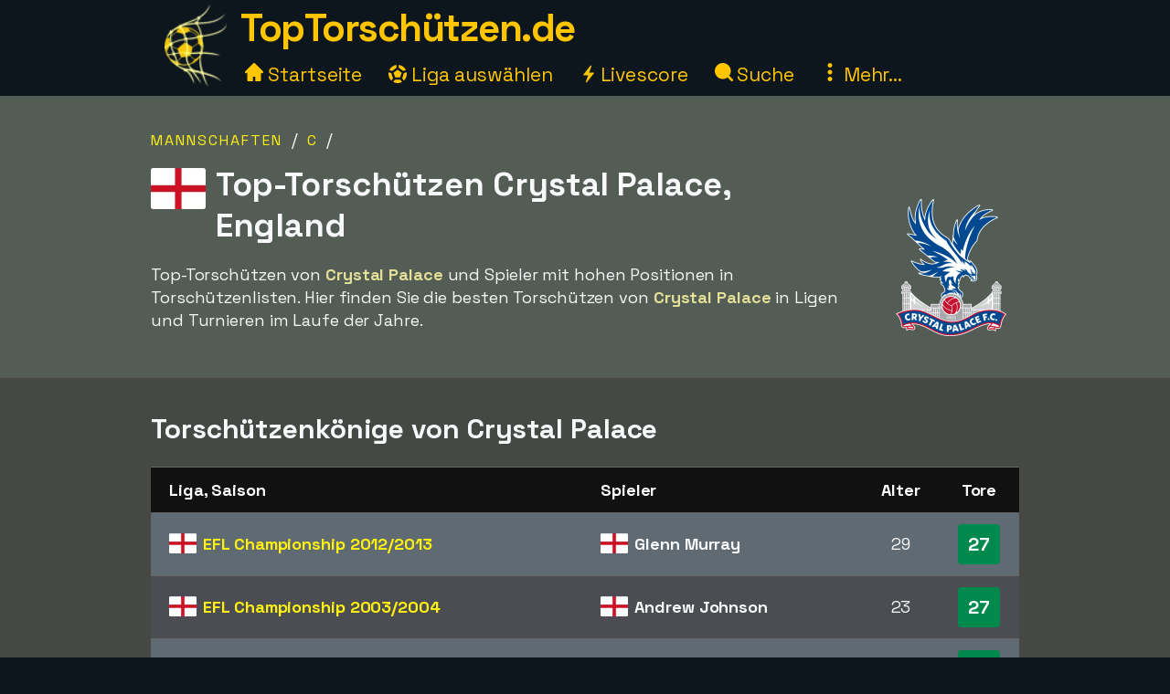

--- FILE ---
content_type: text/html;charset=utf-8
request_url: https://www.xn--toptorschtzen-4ob.de/mannschaft/crystal-palace
body_size: 24175
content:



<!DOCTYPE html>
<html xml:lang="de" lang="de" dir="ltr">
	<head>
		













<!-- Google tag (gtag.js) -->
<script async src="https://www.googletagmanager.com/gtag/js?id=G-3Q6YTTLNC4"></script>
<script>
  window.dataLayer = window.dataLayer || [];
  function gtag(){dataLayer.push(arguments);}
  gtag('js', new Date());
  gtag('config', 'G-3Q6YTTLNC4');
</script>

<title>Torschützen | TopTorschützen.de</title>
<meta charset="utf-8">
<META NAME="description" CONTENT="">
<META NAME="robots" CONTENT="index,follow">
<META name="robots" CONTENT="noodp,noydir">
<META NAME="Author" CONTENT="TopTorschützen.de">
<meta name="viewport" content="width=device-width, initial-scale=1, minimum-scale=1">
<meta name="theme-color" content="#0D161D">


<link rel="alternate" hreflang="de" href="https://www.xn--toptorschtzen-4ob.de/mannschaft/crystal-palace" /><link rel="alternate" hreflang="en" href="https://www.topscorersfootball.com/team/crystal-palace" /><link rel="alternate" hreflang="es" href="https://www.goleadores.es/equipo/crystal-palace" /><link rel="alternate" hreflang="fr" href="https://www.meilleursbuteurs.fr/equipe/crystal-palace" /><link rel="alternate" hreflang="it" href="https://www.topmarcatori.it/squadra/crystal-palace" /><link rel="alternate" hreflang="nl" href="https://www.topscorervoetbal.nl/team/crystal-palace" /><link rel="alternate" hreflang="sv" href="https://www.skytteligor.se/lag/crystal-palace" />
<link rel="shortcut icon" href="/static/images/icons/skytteligor_favicon.ico">
<link rel="preload" as="script" href="https://www.googletagmanager.com/gtag/js?id=G-3Q6YTTLNC4">
<link rel="dns-prefetch" href="https://www.googletagmanager.com/" >
<link rel="preconnect" href="https://fonts.gstatic.com">
<link rel="preconnect" href="https://fonts.googleapis.com">
<link rel="preconnect" href="https://pagead2.googlesyndication.com">
<link rel="preconnect" href="https://tpc.googlesyndication.com">
<link rel="preconnect" href="https://www.google-analytics.com">


<link rel="preload" as="style" href="https://fonts.googleapis.com/css2?family=Space+Grotesk:wght@300..700&display=swap">
<link rel="stylesheet" href="https://fonts.googleapis.com/css2?family=Space+Grotesk:wght@300..700&display=swap" media="print" onload="this.media='all'">

<style>#bodyMilk,body{background-color:var(--site-bg-g1)}a,a span,h1,h2,h3,h4{font-weight:700}body,form{margin:0;padding:0}#allTeamsLetters .team-count,#bodyMilk,#liveMatchesYesterday,#menuBtn,#mobMenu,#mobSwitchLeague,.not-desktop{display:none}.breadcrumbs a,.btn,a,a span{text-decoration:none}#allTeams .letter-links,#deskLeagueMenu li,#playersRoot>div,.live-match,.match-details-comp,.nationalities>div{page-break-inside:avoid}:root{--text-color-main:#F7F9FB;--text-color-inv:#000;--text-color-2:#ffc600;--text-color-uplift:#E5E098;--site-bg-g1:#0D161D;--site-bg-g2:#464844;--site-bg-g3:#535c55;--site-bg-g4:#F7F9FB;--site-bg-g5:#aa8f18;--link-color:#fff20e;--link-color-hover:#ffd627;--btn-color-bg:#ffd627;--btn-color-border:#ffd627;--btn-color:#000;--btn-color-hover-bg:#fff20e;--btn-color-hover:#493200;--tbl-row-head:#111;--tbl-row-head-color:#fff;--tbl-row:#4b4d52;--tbl-row-odd:#5f6a72;--tbl-row-border:#666;--tbl-text-color:#F7F9FB;--tbl-link:#fff20e;--tbl-link-hover:#E9C300;--footer-bg:#0D161D;--footer-color:#F7F9FB;--footer-link-color:#ffc600;--goal-bg:#00894c;--goal-color:#fff;--red-card-color:#e34d34;--palish:#fff9ea;--success:#65ad1c;--success-color:#000;--highlight:#4c8076;--highlight-border:#64baaa;--highlight-color:#ffc600;--highlight-2:#bf5748;--highlight-2-color:#F7F9FB;--highlight-negative-color:#ffc3ad}b,body,button,div,i,input,select,span,table,td,textarea{font-family:'Space Grotesk',sans-serif,Arial,Tahoma,verdana;font-size:18px;letter-spacing:-.1px;color:var(--text-color-main);line-height:1.43}a,a b,a span,a span.not-mobile,a strong{color:var(--link-color)}#bodyMilk{position:fixed;top:0;left:0;width:100vw;height:100vh;opacity:.7;z-index:1000;overflow:hidden}h1,h2,h3,h4{font-family:'Space Grotesk',sans-serif,Arial}h1{font-size:36px;margin:15px 0 8px;line-height:125%}h2{font-size:30px;margin:15px 0 6px}h3{font-size:26px;margin:10px 0 1px}.btn-xl,h4{font-size:22px}h4{margin:5px 0 1px;padding-top:6px}a:active,a:focus,a:hover{color:var(--link-color-hover);outline:0}a.palish{color:var(--palish)!important}.table th,.table th span{color:var(--tbl-row-head-color)}a.dashed{border-bottom:1px dashed;font-weight:400}#playerTrivia b,.trivia-block .cnt b,p b,p strong{color:var(--text-color-uplift)}.clearer{clear:both}.text-center{text-align:center!important}.breadcrumbs,.league-info .winner.add{margin-top:15px}.breadcrumbs a{letter-spacing:2px;text-transform:uppercase;font-size:16px;font-weight:400}#liveMatches h2 a.dashed,#playerTbl .team-team,.fatty,.front-scorer-table td.first,.info-lbl,.live-top-scorers-pop .player,.match-details-pop .match-event .important-event,.match-details-pop .match-event .scorer,.wiki-lbl{font-weight:700}#goldenBootWinnersAllTbl tr,button{cursor:pointer}.btn{display:inline-block;padding:5px 18px;margin-bottom:0;font-weight:700;line-height:1.42857143;text-align:center;white-space:nowrap;vertical-align:middle;border:1px solid transparent;border-radius:4px;-ms-touch-action:manipulation;touch-action:manipulation;cursor:pointer;-webkit-user-select:none;-moz-user-select:none;-ms-user-select:none;user-select:none;background-image:none}.table th,th{text-align:left}.btn-xl{padding:8px 20px}.btn-lg{padding:6px 20px;font-size:20px}.btn-sm{padding:6px 12px;font-size:16px}.btn-xs{padding:4px 8px;font-size:16px}.btn-primary{background-color:var(--btn-color-bg)!important;border-color:var(--btn-color-border);color:var(--btn-color)}.btn-primary:active,.btn-primary:focus,.btn-primary:hover{background-color:var(--btn-color-hover-bg)!important;color:var(--btn-color-hover)}.btn-secondary,.btn-secondary:focus{background-color:var(--btn-color);border-color:var(--btn-color-bg);color:var(--btn-color-bg)}#fixedAdWrapper,#switchSite,.btn-select-options,header{background-color:var(--site-bg-g1)}.btn-secondary:active,.btn-secondary:hover{color:var(--btn-color-hover-bg);border-color:var(--btn-color-hover-bg)}.btn .arrow-down{border:solid var(--btn-color-bg);border-width:0 3px 3px 0;display:inline-block;padding:4px;margin-left:6px;margin-bottom:2px;transform:rotate(45deg);-webkit-transform:rotate(45deg)}.list-row,.table td,.table th{border-top:1px solid var(--tbl-row-border)}.btn-select-wrap{width:fit-content;margin:0 auto;position:relative}.btn-select-options{display:none;position:absolute;text-align:left;z-index:5;padding:15px 5px;margin-top:2px;width:auto;max-height:350px;overflow-x:hidden;overflow-y:auto;-webkit-box-shadow:0 0 30px var(--site-bg-g4);-moz-box-shadow:0 0 30px var(--site-bg-g4);box-shadow:0 0 30px var(--site-bg-g4)}.btn-row,.gen-disclaimer,.gen-last-update,.highlight-block,.img-credits-tag,.menu-top-leagues,.submenu-item,.submenu-items,.tab-item{text-align:center}.btn-select-options .option{padding:5px 10px 5px 20px}.btn-row{width:100%;padding:10px 0 20px}.btn-row .btn{margin-left:5px;margin-right:5px;margin-top:10px}.table-responsive{overflow-x:auto;max-width:100vw}.table{width:100%;max-width:100%;margin-bottom:20px;border-spacing:0;border-collapse:collapse}.table td,.table th{padding:12px 6px}.table th{background-color:var(--tbl-row-head)!important;font-weight:700}.list-row,.table td{background-color:var(--tbl-row)}.list-row,.table td,.table td span{color:var(--tbl-text-color)}#siteHeadText a,.menu-item a{color:var(--text-color-2);text-decoration:none}.front-top-league .player-row.odd,.list-row.row2nd,.live-match.ns,.match-details-pop .match-events .match-event:nth-child(odd),.player-season-goals-pop .match-with-goal:nth-child(odd),.table-striped .row2nd>td{background-color:var(--tbl-row-odd)}.table.table-spacious td,.table.tbl-spacious th{padding:20px 6px}.table td:first-of-type,.table th:first-of-type{padding-left:20px!important}td.take-space-col{min-width:160px}td.take-medium-space-col{min-width:200px}td.take-large-space-col{min-width:300px}#playerTbl .td-league,td.no-wrap,td.no-wrap-always{white-space:nowrap}td.no-wrap-ellipses{white-space:nowrap;overflow:hidden;text-overflow:ellipsis}.list-row{padding:20px 15px;margin:0}.form-control{display:block;width:100%;height:40px;padding:6px 12px;font-size:18px;color:var(--site-bg-g1);background-color:var(--palish)!important;border:1px solid var(--text-color-2);border-radius:4px;-webkit-box-shadow:0 0 0 .1rem var(--palish);box-shadow:0 0 0 .1rem var(--palish)}.form-control:focus{outline:0;-webkit-box-shadow:0 0 0 .1rem var(--text-color-2);box-shadow:0 0 0 .1rem var(--text-color-2)}input.form-control{padding:0 12px}textarea.form-control{height:auto}input[type=checkbox]{zoom:180%;vertical-align:middle;margin-top:2px}input[type=checkbox]:checked{accent-color:var(--highlight-color)}.tab-menu{display:flex;flex-wrap:wrap;padding-left:0;margin:20px 0 10px;list-style:none;height:46px;width:950px}.tab-item{width:25%;margin:0;border-bottom:1px solid var(--site-bg-g4);cursor:pointer;text-decoration:none;font-weight:700;color:var(--site-bg-g4)}.tab-item,.tab-item *{font-size:23px}.tab-menu.two-items .tab-item{width:50%}.tab-menu.three-items .tab-item{width:33.33%}.tab-item.active{border-bottom:8px solid var(--link-color);color:var(--link-color);margin-bottom:-3px}.label{display:inline;padding:6px 12px;font-weight:700;color:var(--text-color-inv);border-radius:4px}.label-success{background-color:var(--success);color:var(--tbl-text-color)}.highlight-block{width:90%;margin:20px auto;padding:20px 5%;font-style:italic;background-color:var(--highlight);border:1px solid var(--highlight-border)}.highlight-block.error{background-color:var(--highlight-2);color:var(--highlight-2-color);border-color:var(--highlight-negative-color)}.goals{background-color:var(--goal-bg);color:var(--goal-color)!important;font-weight:700;font-size:20px!important;padding:8px;width:30px;max-width:30px;margin:0 auto;border-radius:4px}.goals.minor{padding:6px 4px}#switchSite,.content-block.ad{padding:10px 30px}.gen-last-update{font-size:20px;font-style:italic;margin-top:10px;width:100%}.gen-disclaimer{font-style:italic;margin-top:30px}.minor-remark{font-size:15px!important;font-style:italic}.img-credits-wrapper{position:relative}.img-credits-wrapper .img-credits{position:absolute;right:12px;bottom:6px;font-size:36px;color:#fff;cursor:pointer;text-shadow:0 0 .4em #555,0 0 .4em #555,0 0 .4em #555,0 0 .4em #555;z-index:10}.img-credits-tag{padding:5px 10px;font-size:16px;background-color:#333;position:absolute;right:10px;bottom:18px;width:max-content;text-shadow:none;z-index:20}.ac-teaser-head,.ac-teaser-pub{text-shadow:0 0 .8em #000,0 0 .8em #000,0 0 .8em #000,0 0 .8em #000}#playerGraphSelect,.popup-container{position:fixed;top:50%;transform:translate(-50%,-50%);padding:4px;z-index:1200;display:none}.popup-container{width:500px;left:50%;background-color:var(--site-bg-g5);border-radius:2px;box-shadow:0 0 50px 50px var(--site-bg-g1)}#deskLeagueMenu .close,#playerGraphSelect .close,#searchContainer .close,#subMenu .close,.popup-container .close{position:absolute;right:-15px;top:-15px;width:34px;font-family:verdana;text-align:center;cursor:pointer;background-color:var(--btn-color-bg);color:var(--btn-color);border:2px solid var(--btn-color);border-radius:4px;font-size:22px;font-weight:700;z-index:1201}.popup-container.toohigh{height:94vh;overflow-x:hidden;overflow-y:auto}.popup-container.toohigh .close{top:2px;right:2px}header{position:fixed;left:0;top:0;width:100%;height:102px;z-index:999}#siteHead{width:950px;margin:0 auto}#siteHeadLogo,#siteHeadTextMenu{float:left}#siteHeadLogo img{height:90px;margin:5px 15px 0}#siteHeadText{margin:1px 0 0;height:50px}#siteHeadText a{font-size:42px;font-weight:700;letter-spacing:-1.5px}#desktopMenu{margin:22px 0 0;clear:both}.menu-items{margin:-6px 0 0 5px}.menu-item{display:inline-block;margin-right:24px}.menu-items.mbf .menu-item{margin-right:18px}.menu-item a{font-weight:400;font-size:21px}.menu-item .icon{width:20px;height:20px;display:inline-block}.menu-item .icon.eba{margin-bottom:-2px}.menu-item .icon.era{margin-right:-2px}#deskLeagueMenu,#searchContainer,#subMenu{display:none;width:fit-content;background-color:var(--site-bg-g3);z-index:1100;position:absolute;top:80px;left:50%;transform:translate(-50%,0);border-radius:2px;box-shadow:0 0 50px 50px var(--site-bg-g1)}#deskLeagueMenu .btn-row{padding-bottom:40px}#deskLeagueMenu ul{list-style:none;margin-top:5px;padding:0 40px;overflow:hidden;-webkit-column-count:2;-moz-column-count:2;column-count:2}#deskLeagueMenu li{margin-bottom:10px;padding-top:5px;display:flow-root}#deskLeagueMenu li a{font-size:20px}#deskLeagueMenu li .multi{color:var(--palish);font-weight:700;display:inline;font-size:20px}.menu-top-leagues{width:882px;margin:0 auto;padding:10px 5px}.menu-top-league{float:left;width:200px;margin:10px;cursor:pointer}.menu-top-league-logo{background-color:var(--site-bg-g4)!important;padding:10px 10px 6px;border-radius:4px}.menu-top-league-logo img{max-height:70px;max-width:180px}.menu-all-leagues{width:950px;margin:15px auto 0;font-weight:700}#subMenu{height:fit-content}.submenu-items{width:918px;margin:0 auto;padding:30px}.submenu-item{width:389px;height:100px;margin:10px;padding:15px 30px 10px 20px;float:left;background-color:var(--site-bg-g2)!important;border-radius:4px}.history-pager .arrow,.match-details-pop .teams-result .match-score,.submenu-item a{font-size:24px}.live-match .col-teams .home-team,.submenu-desc{margin:5px 0}.multi-league{padding-left:54px;margin:5px 0}.search,.search-input{margin:0 auto;text-align:center}#searchContainer{width:890px;height:775px}.search{padding:45px 30px 20px}.search-input{width:500px;font-size:22px;display:table-cell;line-height:40px;padding:2px 10px;border:1px solid #ced4da;border-radius:4px}.search-close-btn{display:table-cell;margin-left:20px;padding:8px 20px;margin-top:-5px}#gadRespBottom ins,#gadRespTop ins,#searchRes,.middle-top-ad{margin:0 auto}#searchRes{width:810px;padding:0 40px}#searchRes .search-col{width:49%;float:left;padding-left:1%}#searchRes .search-col .search-head{font-size:22px;font-weight:700;margin-bottom:10px}#searchRes .search-col i{font-size:18px}#searchRes .search-col .search-res{max-height:400px}#searchRes .search-col .search-res>div{margin:2px 0 12px}#searchRes .search-col .search-country{font-size:16px;font-style:italic}main{width:100%;margin-top:80px}.content-row:nth-child(2n),.live-match .match-time.ns{background-color:var(--site-bg-g2)}#allTeamsLetters,.content-row:nth-child(odd){background-color:var(--site-bg-g3)}.content-block{background-color:transparent;width:950px;margin:0 auto;padding:20px 30px}.front-top-league-top,.league-logo{background-color:var(--site-bg-g4)}.content-block.slim-jim{padding:0 30px}.content-block p a,.text-block a{font-weight:400;text-decoration:underline 0.2px}.content-block p a.btn,.text-block a.btn{font-weight:700;text-decoration:none}.content-row-tab-item .content-block{padding:20px 0 30px}.middle-top-ad{text-align:center}.middle-top-ad.league,.trivia-block.top-trivia{margin-top:25px}.middle-bottom-ad{margin:0 auto 20px;text-align:center}#gadRespBottom,#gadRespTop{height:280px}#bspaceRespTop{width:100%;height:auto}#bspaceRespTop img{width:100%;height:auto;cursor:pointer;display:block}#fixedAdWrapper{position:fixed;bottom:10px;left:0;width:fit-content;height:auto;z-index:999;max-height:80%!important}#fixedAdClose{position:relative;display:none;cursor:pointer}#fixedAdClose .close{position:absolute;right:-22px;top:-19px;width:40px;font-family:verdana;text-align:center;background-color:var(--btn-color-bg);color:var(--btn-color);border:2px solid var(--btn-color);border-radius:4px;font-size:24px;font-weight:700;z-index:100}.front-top-league{width:475px;height:auto;overflow:hidden;margin:10px 0;padding:0;position:relative;float:left}.front-top-league.first{margin-right:0}.front-top-league-top{text-align:center;cursor:pointer}.front-top-league-logo{width:216px;padding:2px 0 1px}.front-top-league-logo img{max-height:60px;padding-top:5px}.front-top-league-logo-flag{position:absolute;top:17px;right:8px}.front-top-league-logo-flag .flagsprite{box-shadow:0 0 5px #606060;-webkit-box-shadow:0 0 5px #606060;-moz-box-shadow:0 0 5px #606060}.front-top-league .player-row{width:auto;padding:15px 10px;border-top:1px solid var(--tbl-row-border);background-color:var(--tbl-row);cursor:pointer}.front-top-league .player-data{overflow:hidden!important;text-overflow:ellipsis;white-space:nowrap;padding-left:15px}.front-top-league .player-row .goals{float:right;text-align:center;margin-top:-6px;margin-right:15px}#hattricksThisYear,#teamWinnersTable,.front-scorer-table{margin-top:20px}#frontHattricks td span.flag,#hattricksThisYear td span.flag,#seasonTopScorersTbl .country-flag,.front-scorer-table td span.flag{margin-right:6px}.front-scorer-table .leaders-space{margin-top:5px}.front-more-top-scorers{font-style:italic}.front-hattricks-btn-row,.team-hattrick-seasons,.team-hist-seasons,.team-ongoing-info{text-align:center}#frontArticles .article-block{width:50%;height:284px;margin:0;padding:0;float:left;cursor:pointer}#frontArticles .article-img,.ac-teaser-img{background-size:cover;font-weight:700;height:300px;position:relative}#frontArticles .article-head{text-align:center;font-size:30px;padding:60px 25px 0;text-shadow:0 0 1.2em #000,0 0 1.2em #000,0 0 1.2em #000,0 0 1.2em #000}#frontArticles .article-head a{color:#fff}#frontArticles .articles-btn{margin:35px 0 0;text-align:center}#frontSisterSites ul{margin-left:10px;margin-top:6px;padding-bottom:0;padding-left:0}#frontSisterSites ul.two-col{column-count:2;padding-top:15px}#frontSisterSites li{list-style:none;margin-bottom:20px}#leagueAssists,#leagueHattricks,#leagueMatches,#leagueStandings,#leagueTopScorers{margin-top:40px}.league-sub-menu{width:950px;text-align:center}.league-sub-menu .menu-option{display:inline-block;margin:10px}.league-logo{float:right;margin:12px 0 10px 30px;padding:10px 10px 6px;border-radius:4px}.league-logo img{max-height:110px;max-width:175px}.player-image,.player-image img{max-width:100%}#leagueStandings .position-legend{margin:20px 10px 10px}#leagueStandings .position-legend .legend-entry{width:100%;margin:5px 0;display:flex}#leagueStandings .position-legend .legend-color{width:30px;height:30px}#leagueStandings .position-legend .legend-desc{margin:5px 10px;vertical-align:sub;font-size:16px}#leagueStandings .point-deduction{color:var(--highlight-negative-color);padding-top:6px}#leagueStandings .point-deduction sup{font-weight:700;color:inherit}.point-deductions-explained{margin:20px 10px 0;color:var(--highlight-negative-color);font-style:italic}.point-deductions-explained .point-deduction-asterix{margin-right:10px;font-size:24px;font-weight:700;font-style:normal;color:inherit}.match-round{width:100%;text-align:center;font-weight:700;font-size:26px;margin-top:30px;padding:10px 0;background-color:var(--tbl-row-head)}.live-league,.match-round-matches{column-count:2;column-gap:0;widows:1;orphans:1}.match-details-comp{display:inline-block;width:471px;min-height:55px;margin:2px;padding:8px 0 0;background-color:var(--tbl-row-odd);cursor:pointer}.live-match,.live-top-scorers-pop,.match-details-comp.not-played,.match-details-pop .match-events .match-event:nth-child(2n),.player-season-goals-pop .match-with-goal:nth-child(2n){background-color:var(--tbl-row)}.match-details-comp.no-scorers{cursor:default}.match-details-comp .match-result{font-weight:700;font-size:18px;text-align:center;padding:0 5px 2px}.match-details-comp .match-result .match-score{font-size:22px;margin-left:5px;white-space:nowrap;color:var(--link-color)}.match-details-comp.no-scorers .match-score{color:var(--text-color-main)!important}.match-details-comp .match-result .group-name{display:inline;margin-right:12px;color:var(--text-color-2);font-style:italic;font-weight:400}.match-details-comp .match-result .date{display:inline;font-style:italic;font-weight:400;font-size:15px;color:var(--palish);margin-bottom:8px}.match-details-comp .match-comment{margin-top:-2px;padding:4px 0;font-style:italic;font-weight:700;font-size:16px;text-align:center;background-color:var(--highlight-2);color:var(--highlight-2-color)}.match-details-comp .match-comment.in-progress{font-style:normal;font-weight:700}.match-details-comp .match-result .penalty-winners,.match-details-pop .penalty-winners{border-bottom:2px solid var(--success)}.match-details-pop{padding:15px 0 0}.match-details-pop .teams-result{font-weight:700;font-size:19px;text-align:center;padding:0 5px;cursor:pointer}.match-details-pop .match-in-progress,.match-details-pop .penalties{padding:10px 0;font-weight:700;text-align:center}.match-details-pop .teams-result .date{font-style:italic;font-weight:400;font-size:15px;color:var(--palish);margin-bottom:10px}.match-details-pop .match-events *{font-size:16px!important}.match-details-pop .match-in-progress{font-size:18px!important;background-color:var(--highlight-2);color:var(--highlight-2-color)}.match-details-pop .match-events .match-event{padding:10px 5px 10px 40px;border-top:1px solid var(--tbl-row-border)}.match-details-pop .match-events .match-event.away{padding-right:40px;padding-left:5px;text-align:right}.match-details-pop .match-event .scorer i{font-weight:400;color:var(--palish)}.match-details-pop .match-event .assist,.match-details-pop .match-event .assist a{font-weight:400;font-style:italic;font-size:14px!important}.match-details-pop .match-event .assist{padding-left:8px}.live-match .match-last-event .mls-red-card,.match-details-pop .match-event .red-card{background-color:var(--red-card-color);width:18px;height:22px;border-radius:4px;margin-right:5px;display:inline-block;vertical-align:text-bottom}.match-details-pop .penalty-miss,.match-details-pop .penalty-score{font-weight:700;margin-right:4px;padding:4px 8px;border-radius:15px;color:var(--highlight-2-color)}.live-match .match-time.ht,.live-match .match-time.ip,.match-details-pop .penalty-score{background-color:var(--success)}.live-match .match-last-event .mls-time,.live-match .match-time.ft,.live-match .match-time.ftr{background-color:var(--highlight-color);color:var(--text-color-inv)}.match-details-pop .penalty-miss{background-color:var(--highlight-2)}.trivia-block .head{padding:15px 0 0 25px}.trivia-block .head h2{margin:0}.trivia-block .cnt{padding:5px 25px 20px}.trivia-block .trivia-list{column-count:2;padding-top:10px}#playersRoot,.all-teams-container{-webkit-column-count:3;-moz-column-count:3}.trivia-block .trivia-list-row{padding-top:6px}.trivia-block .trivia-list-row .match{font-weight:400!important}.trivia-block .trivia-list-row .match span{text-decoration:underline;color:inherit;font-weight:400!important}#playersRoot{margin:50px 0;column-count:3}#playersRoot>div{margin:0 2px 20px 0;display:flex}.player-image{margin:30px 0 20px;position:relative}.player-image .src-tag{position:absolute;right:0;bottom:7px;background-color:#000;color:#fff;padding:5px 10px;font-size:15px}.player-image .src-tag a{color:#fff;text-decoration:underline}.player-profile-image{float:right;margin:10px 0 10px 30px}.player-profile-image img{filter:grayscale(.75) brightness(1.2);border-radius:4px}#playerTbl .league-name{display:inline}#playerTbl .td-winners,.team-table .td-winners{max-width:170px}.players-same-name{margin:20px 0}.players-same-name .psn{margin:25px 0}.players-same-name .psn .psn-name{margin-bottom:4px;font-size:20px}#playerTrivia td h4,#teamTrivia td h4{font-size:19px;margin:-4px 0 0;padding:0}.player-season-goals-pop .header{font-weight:700;font-size:22px;text-align:center;padding:20px 25px 10px;cursor:pointer}.player-season-goals-pop .match-result{padding:8px 12px}.player-season-goals-pop .match-result .match-score{font-weight:700;padding-left:4px;white-space:nowrap}.player-season-goals-pop .goal-minutes,.player-season-goals-pop .match-date{font-style:italic;font-weight:400;font-size:15px;color:var(--palish);padding-right:5px}.player-season-goals-pop .match-goals{float:right;font-weight:700;padding:5px 10px 0 5px;text-align:right;white-space:nowrap}.player-season-goals-pop .match-goals .football{filter:sepia(100%) hue-rotate(15deg);zoom:125%}.player-graph-select{text-align:center;padding:20px 0 10px;margin:0 auto;position:relative;width:fit-content}#playerGraphSelect{width:fit-content;max-width:600px;left:50%;background-color:var(--site-bg-g5);border-radius:2px;-webkit-box-shadow:0 0 50px 50px var(--site-bg-g1);-moz-box-shadow:0 0 50px 50px var(--site-bg-g1);box-shadow:0 0 50px 50px var(--site-bg-g1)}#playerGraphSelect .header{font-size:20px;font-weight:700;text-align:center;padding:15px 10px 5px}#playerGraphSelect .info{font-style:italic;font-weight:400;font-size:15px;color:var(--palish);padding-bottom:10px}.graph-top-player-container{max-width:500px;height:450px;overflow-x:hidden;overflow-y:auto;text-align:left}.graph-top-player-container .list-row{padding:10px 50px 10px 30px;white-space:nowrap}#teamContainer h1{max-width:705px}.team-logo{float:right;margin:-70px 0 10px 20px;padding:10px 0 10px 10px}.team-logo img{width:150px;height:150px}.team-table .season-header h2{font-size:24px;margin-top:5px}.team-table .team-team{margin-left:30px}.team-hattrick-seasons select,.team-hist-seasons select{width:auto;margin:20px auto}.team-nist{margin-top:50px}.team-nist-players{margin-top:30px}.team-nist-players .team-nist-p{float:left;width:33%;margin-bottom:8px}#allTeams{min-height:400px}#allTeams .letter-links{margin-top:20px;width:100%;overflow:hidden;-webkit-column-count:4;-moz-column-count:4;column-count:4}#allTeams .letter-link{margin:0 0 10px 5px;cursor:pointer}#allTeams .letter-link a{font-weight:700;text-align:center;font-size:28px;margin:0 10px}#allTeams .letter-link .team-count{font-size:18px;font-weight:400}.all-teams-change-letter-container{float:right;position:relative;margin:10px 0 0 10px}#allTeamsLetters{display:none;position:absolute;right:0;top:42px;width:600px;z-index:5;padding:12px 15px 12px 22px;text-align:center;-webkit-box-shadow:0 0 30px var(--palish);-moz-box-shadow:0 0 30px var(--palish);box-shadow:0 0 30px var(--palish);border-radius:4px}#allTeamsLetters .letter-link{margin:4px;float:left;width:31px;font-size:28px}.all-teams-container{margin-top:30px;padding-top:5px;overflow:hidden;column-count:3}.all-teams-container>div{margin:0 2px 20px 0;clear:both;page-break-inside:avoid;display:flex}.all-seasons{margin-bottom:20px}.all-seasons .league-season{margin:25px;font-size:25px;float:left}#seasonTopScorersTbl .plrs{margin-top:18px}.season-pager .p-right{float:right;margin:0 15px 10px 0}.season-pager .p-left{float:left;margin:0 0 10px 15px}.season-pager .arrow{font-size:24px;color:var(--btn-color-bg)}.nationalities{-webkit-column-count:3;-moz-column-count:3;column-count:3;padding-top:20px}.nationalities>div{margin-bottom:30px}#nationalityWinners .country-flag{margin-right:2px}.nationality-btn{margin:0 0 15px}.gb-multi{min-height:32px}#liveDayTabMenu,.live-league-container{margin-bottom:40px}#liveMatches h2{font-size:25px}#liveMatches h2 .flagsprite{margin-top:5px;margin-left:15px}.live-match{display:inline-block;width:471px;margin:2px;padding:8px 0;cursor:pointer}.live-match.ft,.live-match.ftr{background-color:var(--tbl-row-border)}.live-match.no-goals{cursor:inherit}.live-match .col-time{display:inline-block;width:80px;text-align:center;vertical-align:top;margin:15px 0 0 15px}.live-match .col-teams{display:inline-block;width:310px;vertical-align:top;font-weight:700}.live-match .col-result{display:inline-block;width:50px;vertical-align:top}.live-match .col-result>div{font-size:22px;font-weight:700;color:var(--link-color)}.live-match .match-time{display:inline-block;padding:4px 8px;font-size:16px;border-radius:4px}.live-match .match-last-event{display:none;padding:5px 0;font-style:italic;font-size:16px;text-align:center}.article-img-credits a,.live-match .match-last-event i{font-size:16px}.live-match .match-last-event.init-show{display:block}.live-match .match-last-event .mls-goal{font-weight:700;margin-right:5px;font-size:16px}.live-match .match-last-event .mls-time{border-radius:4px;padding:2px 5px;font-size:14px;font-style:normal;margin-left:7px}#liveTopScorersContainer .btn-row{position:absolute;bottom:0;left:0;padding:0 0 10px;text-align:center;background-color:var(--site-bg-g5)}.live-top-scorers-pop{padding-bottom:35px}.live-top-scorers-pop table{padding:5px}.live-top-scorers-pop .tsp-goals{background-color:var(--goal-bg);color:var(--goal-color)!important;text-align:center;font-weight:700;width:24px;padding:5px;margin:0 auto;border-radius:4px}.live-top-scorers-pop .updated{background-color:var(--highlight-color);color:var(--text-color-inv)!important;width:fit-content;font-size:14px;font-style:italic;text-align:center;padding:5px 20px;border-radius:4px;position:absolute;top:-40px;left:50%;transform:translate(-50%,0)}.info-data,.wiki-data{margin:6px 2px 8px 0;float:left;width:49%}.item-article{margin:10px 0}.item-article .ia-create{font-style:italic;color:var(--site-bg-g4);display:inline}#historyPagerWrapper{text-align:center;margin:20px 0 15px}.history-select-wrapper{width:130px;display:inline-block}.history-select-wrapper select{width:140px;display:inline-block}.history-pager{margin:0 30px;min-width:105px;display:inline-block}footer{width:100%;background-color:var(--footer-bg)}.footer{width:950px;margin:0 auto;padding:35px 20px 50px;font-style:italic}.footer a,.footer-row a{text-decoration:underline;font-weight:400;color:var(--footer-link-color)}.footer-row{padding:8px 10px;font-size:16px;color:var(--footer-color);width:100%}.ac-pub,.article-published-date{color:#f8e8e1;font-style:italic}.footer-row.links{text-align:center;margin-bottom:20px}.footer-row.links span{margin:0 20px}.footer-row.links a{font-style:normal}#switchSiteContainer{float:right;position:relative;margin:-5px 0 0 20px}#switchSiteContainer .goto-site .flagsprite{margin-top:-11px}#switchSite{display:none;position:absolute;width:max-content;z-index:3;margin-top:10px;right:0;bottom:40px;-webkit-box-shadow:0 0 60px var(--site-bg-g4);-moz-box-shadow:0 0 60px var(--site-bg-g4);box-shadow:0 0 60px var(--site-bg-g4);border-radius:4px}.mob-switch-site-btn{border:none;background-color:transparent}#matchingSites>div{margin:15px 0 25px}#matchingSites>div,#switchSite a{text-decoration:none;font-weight:700;font-style:normal}#switchSite>div span.goto-site{color:var(--link-color);cursor:pointer}#switchSite>div span.goto-site:hover{color:var(--btn-color-bg);outline:0}#feedback{width:600px;min-height:450px;margin:0 auto}.feedback-form{margin:20px 0 100px}.feedback-label{width:25%;margin:8px 15px 0 0;padding-top:4px;text-align:right;float:left}.feedback-input{width:70%;margin-top:8px;float:left}.article ul{list-style:square}.article ol li,.article ul li{margin:15px 0}.article a{text-decoration:underline 2px;font-weight:400}.ac-teaser{width:50%;height:auto;margin:0;padding:0 0 20px;float:left;cursor:pointer}.ac-teaser-head{text-align:center;font-size:28px;padding:70px 25px 0}.ac-teaser-head a{font-weight:700;color:#fff;text-decoration:none}.ac-teaser-txt{width:90%;text-align:center;margin-top:10px;font-style:italic}.ac-teaser-pub{position:absolute;right:10px;bottom:10px;font-style:italic;font-weight:700}.ac-row{width:100%;border-top:1px solid #403d34;padding:10px 0}.ac-head,.ac-txt{width:49%;float:left}.ac-head{margin-right:10px}.ac-pub{font-size:16px}.article-published-date{margin:20px 5px 5px 0;text-align:right}.article-img-wide{margin:20px auto;width:100%}.article-img-wide img{width:100%}.article-img-embed{margin:5px 0 15px 15px;float:right;width:525px}.article-img-right{margin:5px 0 15px 15px;float:right;width:450px}.article-img-right img{width:450px}.article-img-credits{font-size:16px;text-align:center}.article-writer-bio{padding:10px 15px}.article-writer-bio i{font-size:16px;color:#ddd}.quote-block{border-left:4px solid var(--link-color);padding-left:12px;margin-left:6px;font-style:italic;display:inline-block}.quote-block.as-header{font-size:20px;font-weight:700;margin-bottom:15px;padding:5px 10px}.quote-block.as-header b{color:var(--text-color-uplift);font-size:20px}.fact-highlight{display:inline-block;margin-top:10px;padding:6px 12px;font-weight:700;background-color:var(--highlight-color);color:var(--text-color-inv);border-radius:4px}.fact-highlight .gentle{background-color:var(--success);color:var(--success-color)}.svgflag{width:45px;height:34px;margin:-4px 10px 2px 0;float:left}.svgflag.double-row.active{margin-top:5px!important}.svgflag.big{width:60px;height:45px;margin:-4px 12px 2px 0}.svgflag.tiny{width:30px;height:22.5px;margin:1px 8px 2px 0}.flagsprite.big,.flagsprite.double-row,.svgflag.big,.svgflag.double-row{visibility:hidden}.flagsprite{float:left;width:90px;height:68px;zoom:50%;margin:-8px 22px 2px 0;vertical-align:text-top;line-height:68px;border-radius:4px;background:url(/static/images/flags/flag-sprite-2024.webp) no-repeat}.flagsprite.big{zoom:0.66667;margin:-2px 16px 2px 0}.flagsprite.tiny{zoom:0.3333333;margin:2px 22px 2px 0}.flagsprite.normal-double-row{margin-top:10px}.flagsprite.big.show-always,.flagsprite.double-row.show-always{visibility:visible}.flagsprite.double-row.active{margin-bottom:22px!important;margin-top:8px!important}.flagsprite.world-flag{background-position:0 0}.flagsprite.eu{background-position:0 -68px}.flagsprite.gb-eng{background-position:0 -136px}.flagsprite.es{background-position:0 -204px}.flagsprite.se{background-position:0 -272px}.flagsprite.de{background-position:0 -340px}.flagsprite.it{background-position:0 -408px}.flagsprite.fr{background-position:0 -476px}.flagsprite.nl{background-position:0 -544px}.flagsprite.pt{background-position:0 -612px}.flagsprite.gb{background-position:0 -680px}.flagsprite.be{background-position:0 -748px}.flagsprite.dk{background-position:0 -816px}.flagsprite.gr{background-position:0 -884px}.flagsprite.jp{background-position:0 -952px}.flagsprite.cn{background-position:0 -1020px}.flagsprite.mx{background-position:0 -1088px}.flagsprite.no{background-position:0 -1156px}.flagsprite.ru{background-position:0 -1224px}.flagsprite.sa{background-position:0 -1292px}.flagsprite.ch{background-position:0 -1360px}.flagsprite.gb-sct{background-position:0 -1428px}.flagsprite.tr{background-position:0 -1496px}.flagsprite.us{background-position:0 -1564px}.flagsprite.ua{background-position:0 -1632px}.flagsprite.at{background-position:0 -1700px}.flagsprite.ar{background-position:0 -1768px}.flagsprite.br{background-position:0 -1836px}.flagsprite.uy{background-position:0 -1904px}.flagsprite.ca{background-position:0 -1972px}.flagsprite.rs{background-position:0 -2040px}.flagsprite.hr{background-position:0 -2108px}.flagsprite.ci{background-position:0 -2176px}.flagsprite.ng{background-position:0 -2244px}.flagsprite.gh{background-position:0 -2312px}.flagsprite.ba{background-position:0 -2380px}.flagsprite.ge{background-position:0 -2448px}.flagsprite.co{background-position:0 -2516px}.flagsprite.eg{background-position:0 -2584px}.flagsprite.il{background-position:0 -2652px}.flagsprite.py{background-position:0 -2720px}.flagsprite.pe{background-position:0 -2788px}.flagsprite.ga{background-position:0 -2856px}.flagsprite.pl{background-position:0 -2924px}.flagsprite.cm{background-position:0 -2992px}.flagsprite.fi{background-position:0 -3060px}.flagsprite.cz{background-position:0 -3128px}.flagsprite.si{background-position:0 -3196px}.flagsprite.sk{background-position:0 -3264px}.flagsprite.hu{background-position:0 -3332px}.flagsprite.ro{background-position:0 -3400px}.flagsprite.bg{background-position:0 -3468px}.flagsprite.ie{background-position:0 -3536px}.flagsprite.is{background-position:0 -3604px}.flagsprite.dz{background-position:0 -3672px}.flagsprite.ma{background-position:0 -3740px}.flagsprite.kr{background-position:0 -3808px}.flagsprite.sn{background-position:0 -3876px}.flagsprite.cl{background-position:0 -3944px}.flagsprite.za{background-position:0 -4012px}.flagsprite.au{background-position:0 -4080px}.flagsprite.nz{background-position:0 -4148px}.flagsprite.al{background-position:0 -4216px}.flagsprite.gn{background-position:0 -4284px}.flagsprite.gm{background-position:0 -4352px}.flagsprite.cd{background-position:0 -4420px}.flagsprite.ve{background-position:0 -4488px}.flagsprite.pa{background-position:0 -4556px}.flagsprite.cv{background-position:0 -4624px}.flagsprite.ao{background-position:0 -4692px}.flagsprite.ml{background-position:0 -4760px}.flagsprite.ir{background-position:0 -4828px}.flagsprite.td{background-position:0 -4896px}.flagsprite.ec{background-position:0 -4964px}.flagsprite.mk{background-position:0 -5032px}.flagsprite.big.extra-top-margin{margin-top:6px}@media (max-width:950px){.front-top-leagues,.list,.live-league-container,.table,.table-responsive{width:100vw;margin-left:-10px}#frontArticles,.front-top-league.first{margin-right:0}#leagueAssists,#leagueHattricks,#leagueMatches,#leagueStandings,#leagueTopScorers,#playersRoot{margin-top:20px}.match-details-comp .match-result .match-score,.match-details-pop .teams-result,b,body,div,i,input,select,span,table,td,textarea{font-size:18px}select{max-width:92vw}h1{font-size:24px}#liveMatches h2,.trivia-block .head h2,h2{font-size:22px}.match-details-pop .teams-result .match-score,.tab-item,.tab-item *,h3{font-size:20px}#desktopMenu,.not-mobile{display:none}#menuBtn,.item-article .ia-create,.not-desktop{display:block}@media (max-width:349px){.hide-tiny-w{display:none}}@media (min-width:667px){.not-mobile.allow-wide{display:table-cell}}.btn{white-space:nowrap;overflow:hidden;text-overflow:ellipsis;max-width:80vw}.table{max-width:100vw}.table-responsive .table{max-width:inherit;margin-left:0}.table td:first-of-type,.table th:first-of-type{padding-left:10px!important}td.no-wrap{white-space:normal}#leagueStandings .position-legend .legend-desc,#mobMenu li,#mobSwitchLeague li,.front-scorer-table td.first,.search-res>div{overflow:hidden!important;text-overflow:ellipsis;white-space:nowrap}@media (max-width:550px){.player-data,.table td,.table td b,.table td div,.table td span{font-size:16px}td.take-medium-space-col{min-width:180px}}.list-row{padding:18px 8px}.form-control{width:200px}.form-control.tbl-head{width:auto;height:auto;padding:6px 4px;font-size:16px;max-width:160px}@media (max-width:420px){.table-small-font th,.table.table-small-font td{font-size:14px!important}.form-control.tbl-head{max-width:125px}}.tab-menu{height:36px;width:100vw;margin:25px 0 15px}.tab-item.active{border-bottom:6px solid var(--link-color);margin-bottom:-2.5px}.highlight-block{width:94%;padding:10px 2%;margin:10px auto;font-size:16px}.gen-disclaimer,.gen-last-update,.match-details-comp .match-result,.player-season-goals-pop .match-with-goal *{font-size:16px}.goals{font-size:18px!important;padding:6px}.goals.minor{padding:5px 3px}.popup-container{width:92vw;padding:6px;-webkit-box-shadow:0 0 10px 10px var(--site-bg-g1);-moz-box-shadow:0 0 10px 10px var(--site-bg-g1);box-shadow:0 0 10px 10px var(--site-bg-g1)}.popup-container .close{right:-5px;top:-20px}header{height:60px}#siteHead{width:100%;margin:4px 0 0 5px}#siteHeadLogo img{height:50px;margin:0 2px 0 0}#siteHeadText{padding:6px 0 0}#siteHeadText a{font-size:32px}@media (max-width:450px){#siteHeadText a{font-size:28px}}@media (max-width:400px){.tab-item,.tab-item *{font-size:18px}#siteHeadText a{font-size:26px}}@media (max-width:375px){#siteHeadText a{font-size:24px}}#mobMenu{background-color:var(--site-bg-g1);position:absolute;top:0;left:0;width:350px;z-index:2000;padding-bottom:40px}@media (max-width:400px){#mobMenu{width:325px}}@media (max-width:350px){#mobMenu{width:280px}}#mobMenu ul,#mobSwitchLeague ul{list-style:none;margin:20px;padding:0;height:inherit}#mobMenu img{zoom:70%}#mobMenu li{margin-bottom:10px;padding-top:4px}#mobMenu li a{color:var(--text-color-2)}#mobMenu li .not-desktop,#mobSwitchLeague li .not-desktop{display:inline;color:var(--btn-color-bg)}#mobMenu .icon{width:18px;height:18px;display:inline-block;margin-right:2px;margin-bottom:-2px}#mobMenu li:last-of-type,#mobSwitchLeague li:last-of-type{padding-bottom:50px}#menuBtn{float:left;width:28px;height:22px;background-color:var(--palish);border:1px solid transparent;border-radius:4px;margin:10px 10px 0 2px;padding:4px 5px}#menuBtn .menu-line{background-color:#555;width:22px;height:2px;border-radius:1px;margin:4px 3px}#mobMenuUl a,.multi{font-size:18px;font-weight:700;text-decoration:none}.multi-league{margin-bottom:8px}#mobMenu .all-leagues-header{font-size:22px;font-weight:700;border-top:1px solid #555;padding-top:7px}#feedback,#mobSwitchLeague .all-leagues,.article-img-right img,.article-img-wide img,.menu-top-leagues{width:100%}.menu-top-league{width:46.25%;margin:5px}.menu-top-league-logo{padding:10px 6px 6px;-webkit-box-shadow:none;-moz-box-shadow:none;box-shadow:none}.menu-all-leagues{width:100%;text-align:center;font-size:26px}#searchContainer{position:fixed;left:0;top:0;height:100vh;width:100vw;transform:translate(0,0);padding:0;overflow-x:auto}#searchContainer .close{right:3px;top:3px}#searchContainer .search{padding:40px 0 0}#searchRes{width:94%;padding:0 10px}#searchRes .search-col{width:99%;margin-top:30px;float:none;padding:0 20px;box-sizing:border-box}#searchRes .search-head,.ac-row,.item-articles,.team-nist,.wiki-source{text-align:center}#searchRes .no-found{text-align:center;width:100%}.search-col .search-res{max-height:none!important}.search{margin:10px auto 0;width:90vw}.search-input{width:84%;font-size:18px;display:inherit}main{margin-top:35px}.content-block{width:100%;margin:0 auto;padding:15px 10px;box-sizing:border-box}.content-block.ad{padding:10px 0}#switchSiteContainer button,.content-block.slim-jim{padding:0}#gadRespBottom,#gadRespTop{margin-left:-10px;height:calc(100vw*.832)}#bspaceRespTop{width:100vw;max-width:100vw}#bspaceRespTop img{width:96%;margin:0 2%}#fixedAdWrapper{bottom:50px;width:100%}#fixedAdWrapper #gadRespBottom{margin:0 auto}#fixedAdClose .close{right:unset;left:1px;top:1px;font-size:22px;width:35px}.front-top-league{width:100%;height:auto;float:none;margin:10px 0}.front-top-league .player-data{padding-left:0}.front-top-league .player-row .goals{margin-right:-2px}.front-scorer-table td.first{max-width:170px;font-weight:400;padding-left:8px}.front-scorer-table .leaders-space{margin-top:8px}@media (max-width:340px){.front-scorer-table td.first{max-width:160px}}#frontArticles{float:none;width:100%}#frontArticles h2{margin-bottom:15px}#frontSisterSites{float:none}#frontSisterSites ul{margin-left:0}#frontSisterSites ul.two-col{-webkit-column-count:1;-moz-column-count:1;column-count:1;padding-left:20px}#frontSisterSites li{margin-bottom:20px}.league-sub-menu{margin:10px -10px 6px;width:100vw}.league-sub-menu .menu-option{margin:2px}.league-sub-menu .menu-option:first-of-type{margin-left:2px}.league-sub-menu .menu-option:last-of-type{margin-right:2px}.league-sub-menu .menu-option .btn-lg{font-size:17px;padding:6px 10px}@media (max-width:400px){.league-sub-menu .menu-option .btn-lg{font-size:16px;padding:6px 8px}}@media (max-width:499px){#leagueTopAssistsTbl .td-player,#leagueTopScorersTbl .td-player{width:170px;max-width:170px}#leagueTopAssistsTbl .td-nationality,#leagueTopScorersTbl .td-nationality{width:150px;max-width:150px}@media (max-width:419px){#leagueTopAssistsTbl .td-player,#leagueTopScorersTbl .td-player{width:160px;max-width:160px}}@media (max-width:390px){#leagueTopAssistsTbl .td-nationality,#leagueTopAssistsTbl .td-player,#leagueTopScorersTbl .td-nationality,#leagueTopScorersTbl .td-player{width:135px;max-width:135px}}}.league-logo{margin-left:20px;margin-right:10px}.league-logo img{max-height:100px;max-width:100px}.league-info .winner.add{margin-top:10px}#leagueStandings .position-legend .legend-entry{display:flex}#leagueStandings .position-legend .legend-color{width:28px;height:28px}#leagueStandings .position-legend .legend-desc,.point-deductions-explained{font-size:14px}.match-round{width:100vw;margin-left:-10px;font-size:22px}.match-round-matches{column-count:1;margin-left:-10px;margin-right:-10px}.match-details-comp{width:100%;margin-left:0;margin-right:0}.match-details-comp .match-result .date{font-size:15px}.match-details-pop{width:100%;padding-top:10px}.match-details-pop .teams-result .date{margin-bottom:5px}@media (max-height:700px){.match-details-pop .match-events .match-event{padding-top:8px;padding-bottom:8px}}.trivia-block .head{padding:15px 0 0}.trivia-block .cnt{padding:5px 0 20px}.live-league,.trivia-block .trivia-list{column-count:1}#playersRoot{-webkit-column-count:1;-moz-column-count:1;column-count:1;padding-left:20px}@media (max-width:500px){#playerTbl .td-winners,.hide-tiny-width{display:none}#playerTbl .td-league{white-space:normal;width:auto}#playerTbl .team-team{margin-top:5px;margin-left:0}#playerTbl .league-name strong{font-size:16px}}.player-image{margin:20px 0 10px -10px}.player-image img{width:100vw;max-width:unset}.player-image .src-tag{bottom:-7px;right:-7px;font-size:13px}#playerTrivia td h4,#teamTrivia td h4{font-size:17px}.scorer-graph-wrapper{overflow-x:auto;max-width:100vw;margin-left:-10px}.scorer-graph-wrapper canvas{min-width:800px}#playerGraphSelect{width:92vw;max-height:94vh}#playerGraphSelect .close{right:-6px}.graph-top-player-container{width:92vw;margin-left:0}.graph-top-player-container .list-row{padding:10px 15px}@media (max-height:599px){#playerGraphSelect .close{top:-6px}.graph-top-player-container{max-height:70vh}}#teamContainer h1{max-width:none}.team-logo{margin-top:0}.team-table .team-team{margin-left:10px}.team-nist-players .team-nist-p{float:none;width:100%;margin-bottom:15px;text-align:center}#allTeams .letter-links{-webkit-column-count:3;-moz-column-count:3;column-count:3}@media (max-width:767px){#frontArticles .article-block{width:100vw;height:auto;float:none;margin:0 0 0 -10px}#allTeams .letter-links{-webkit-column-count:2;-moz-column-count:2;column-count:2;width:95%}}.all-teams-container{margin-top:10px;-webkit-column-count:1;-moz-column-count:1;column-count:1;padding-left:20px}.all-teams-change-letter-container{float:none;text-align:center}#allTeamsLetters{width:85vw;top:40px;left:0;padding:12px}#allTeamsLetters a{display:inline-block;margin:6px 0;min-width:18px!important}@media (min-width:768px){.front-top-league{width:50%;float:left}#frontSisterSites ul.two-col{-webkit-column-count:2;-moz-column-count:2;column-count:2}#allTeamsLetters{width:495px}}.nationalities{-webkit-column-count:1;-moz-column-count:1;column-count:1;padding:20px 0 0 25px}@media (min-width:500px){#siteHeadText{padding-top:9px}#playersRoot,.all-teams-container,.nationalities{-webkit-column-count:2;-moz-column-count:2;column-count:2}}#liveDayTabMenu{margin:0 -10px 50px}.live-league-container h2{margin-bottom:18px}.live-match{width:100%;margin:5px 0;position:relative}.live-match .col-time{width:auto;position:absolute;margin:0;top:-6px;left:5px}.live-match .col-teams{width:88vw;padding:10px 0 0 10px}.live-match .col-result{width:auto}.live-match .match-time{padding:1px 8px;font-size:15px}.live-top-scorers-pop{width:100%;padding-bottom:50px}.live-top-scorers-pop .team-name{font-weight:400}.live-top-scorers-pop table{width:inherit;margin:0}.live-top-scorers-pop .updated{font-size:13px;top:-20px;padding:5px 10px}@media (max-height:750px){.live-top-scorers-pop table td{padding:7px 6px}}.league-wiki-data,.team-wiki-data{margin:30px 0;text-align:center}.info-data,.wiki-data{width:100%;margin:10px 0;text-align:center}.item-article{margin:10px}#historyPagerWrapper{margin:20px 0}.history-select-wrapper select{width:130px;height:35px;font-size:16px}.history-lbl{display:inline-block;padding-right:6px}.footer{width:100%;margin-bottom:45px;box-sizing:border-box}.footer-row.links span{margin-bottom:10px;display:inline-block}#mobSwitchLeagueClose,.footer-switch-league{position:fixed;bottom:0;left:0;width:100%;background-color:var(--text-color-2);text-align:center;padding:4px 0;z-index:999;box-shadow:0 0 2px 1px var(--tbl-link-hover)}#mobSwitchLeague{display:none;position:fixed;top:58px;left:0;height:100%;background-color:var(--site-bg-g3);overflow-x:hidden;overflow-y:auto;width:100vw;padding-top:5px;border-top:4px solid var(--btn-color-bg)}#mobSwitchLeague li{margin-bottom:12px}#mobSwitchLeague a,.multi{font-size:18px;font-weight:400}#mobSwitchLeague li .multi{color:#eee;font-weight:700;display:inline}#mobSwitchLeagueAll ul{padding-bottom:65px}#mobSwitchLeagueAll li a{font-size:19px;text-decoration:none;font-weight:700}#switchSiteContainer{bottom:5px;right:0;margin:0 5px 20px 30px}#switchSiteContainer .mob-switch-site-btn .flagsprite{margin:25px 0 0 15px}#switchSite{right:5px;bottom:40px;font-style:normal}.ac-teaser{width:100vw;height:auto;float:none;padding-bottom:30px}.ac-teaser-txt{width:90%;padding:0 20px}.ac-head,.ac-txt{float:none;width:100%}.ac-head{margin:6px 0}.article{padding:0 10px 0 5px}.article-img-embed,.article-img-right,.article-img-wide{margin:5px auto 15px;width:100%;float:none}.img-credits-wrapper .img-credits{right:2px;bottom:2px;font-size:30px}.img-credits-tag{right:3px;bottom:10px;max-width:86vw}.svgflag.big{margin-top:5px}.svgflag.tiny-mobile{width:30px;height:22.5px;margin:1px 8px 2px 0}.flagsprite.tiny-mobile{zoom:0.3333333;margin:1px 22px 2px 0}}</style>


<meta name="google-site-verification" content="UoHDvfSC-PgmG4rQPIWZ08KB5TCm5Amf1bOdII_FR24">

<meta name="msvalidate.01" content="2ACE50B69B29CD9A4B79DBCE1650801A">


<META NAME="netinsert" CONTENT="752.0.1.10.1.1">
<!-- Open Graph data -->
<meta property="og:title" content="Torschützen | TopTorschützen.de">
<meta property="og:description" content="">
<meta property="og:site_name" content="TopTorschützen.de">
<meta property="og:url" content="https://www.xn--toptorschtzen-4ob.de/mannschaft/crystal-palace">
<meta property="og:image" content="https:/static/topscorer-default-site-img.jpg">
<meta property="og:type" content="website">





<svg width="0" height="0" class="hidden">
    <symbol fill="#ffc600" version="1.0" id="icon-search-magnifier" xmlns="http://www.w3.org/2000/svg" xmlns:xlink="http://www.w3.org/1999/xlink" enable-background="new 0 0 64 64" xml:space="preserve"
            viewBox="0 0 64 64">
    <path d="M62.828,57.172L50.402,44.746C53.902,40.07,56,34.289,56,28C56,12.535,43.465,0,28,0S0,12.535,0,28
	s12.535,28,28,28c6.289,0,12.074-2.098,16.75-5.598l12.422,12.426c1.562,1.562,4.094,1.562,5.656,0S64.391,58.734,62.828,57.172z"></path>
  </symbol>
    <symbol fill="#ffc600" xmlns="http://www.w3.org/2000/svg" viewBox="0 0 16 16" id="icon-top-scorers-football">
        <path d="M16 8C16 10.3005 15.029 12.3742 13.4744 13.8336L12.0147 11.8244L13.4959 7.26574L15.8592 6.49785C15.9516 6.98439 16 7.48655 16 8Z"></path>
        <path d="M10.3966 13L11.8573 15.0104C10.7134 15.6411 9.39861 16 8 16C6.60139 16 5.28661 15.6411 4.14273 15.0104L5.60335 13H10.3966Z"></path>
        <path d="M0 8C0 10.3005 0.971022 12.3742 2.52556 13.8336L3.98532 11.8244L2.50412 7.26575L0.140801 6.49786C0.0483698 6.9844 0 7.48655 0 8Z"></path>
        <path d="M3.12212 5.36363L0.758423 4.59561C1.90208 2.16713 4.23136 0.40714 6.99999 0.0618925V2.54619L3.12212 5.36363Z"></path>
        <path d="M8.99999 2.54619V0.0618896C11.7686 0.40713 14.0979 2.16712 15.2416 4.5956L12.8779 5.36362L8.99999 2.54619Z"></path>
        <path d="M4.47328 6.85409L7.99999 4.29179L11.5267 6.85409L10.1796 11H5.82037L4.47328 6.85409Z"></path>
    </symbol>
    <symbol fill="#ffc600" xmlns="http://www.w3.org/2000/svg" viewBox="0 0 56 56" id="icon-live-bolt">
        <path d="M 13.1758 32.5000 L 26.4180 32.5000 L 19.4336 51.4844 C 18.5195 53.8984 21.0273 55.1875 22.6211 53.2187 L 43.9023 26.5938 C 44.3008 26.1016 44.5117 25.6328 44.5117 25.0938 C 44.5117 24.2031 43.8320 23.5000 42.8477 23.5000 L 29.5820 23.5000 L 36.5899 4.5156 C 37.4804 2.1016 34.9961 .8125 33.4023 2.8047 L 12.1211 29.4063 C 11.7226 29.9219 11.4883 30.3906 11.4883 30.9063 C 11.4883 31.8203 12.1914 32.5000 13.1758 32.5000 Z"></path>
    </symbol>
    <symbol fill="#ffc600" version="1.0" id="icon-home-house" xmlns="http://www.w3.org/2000/svg" xmlns:xlink="http://www.w3.org/1999/xlink" enable-background="new 0 0 64 64" xml:space="preserve"
            viewBox="0 0 64 64">
    <path d="M62.79,29.172l-28-28C34.009,0.391,32.985,0,31.962,0s-2.047,0.391-2.828,1.172l-28,28
	c-1.562,1.566-1.484,4.016,0.078,5.578c1.566,1.57,3.855,1.801,5.422,0.234L8,33.617V60c0,2.211,1.789,4,4,4h16V48h8v16h16
	c2.211,0,4-1.789,4-4V33.695l1.195,1.195c1.562,1.562,3.949,1.422,5.516-0.141C64.274,33.188,64.356,30.734,62.79,29.172z"></path>
  </symbol>
    <symbol fill="#ffc600" xmlns="http://www.w3.org/2000/svg" viewBox="0 0 16 16" id="icon-more-dots">
        <path d="M8 12C9.10457 12 10 12.8954 10 14C10 15.1046 9.10457 16 8 16C6.89543 16 6 15.1046 6 14C6 12.8954 6.89543 12 8 12Z"></path>
        <path d="M8 6C9.10457 6 10 6.89543 10 8C10 9.10457 9.10457 10 8 10C6.89543 10 6 9.10457 6 8C6 6.89543 6.89543 6 8 6Z"></path>
        <path d="M10 2C10 0.89543 9.10457 -4.82823e-08 8 0C6.89543 4.82823e-08 6 0.895431 6 2C6 3.10457 6.89543 4 8 4C9.10457 4 10 3.10457 10 2Z"></path>
    </symbol>
    <symbol fill="#ffc600" xmlns="http://www.w3.org/2000/svg" viewBox="0 0 16 16" id="icon-opt-align-right">
        <path d="M15 1H5V3H15V1Z"></path>
        <path d="M1 5H15V7H1V5Z"></path>
        <path d="M15 9H5V11H15V9Z"></path>
        <path d="M15 13H1V15H15V13Z"></path>
    </symbol>
</svg>



	</head>
<body data-mob="false" data-ad-idle="1100">
<!-- /skytteligorTemplate.jsp -->

    
















<header>
    <div id="siteHead">
        <div id="menuBtn" onclick="Menu.openMobMenu();">
            <div class="menu-line"> </div>
            <div class="menu-line"> </div>
            <div class="menu-line"> </div>
        </div>
        <div id="siteHeadLogo"><a href="/"><img src="/static/skytteligor/images/menu/menu-logo.webp"></a></div>
        <div id="siteHeadTextMenu">
            <div id="siteHeadText"><a href="/" title="Startseite">TopTorschützen.de</a></div>
            <nav id="desktopMenu" class="menu">
                <div class="clearer"></div>
                <div class="menu-items tts">
                    <div class="menu-item"><a href="/" title="Startseite"><svg class="icon"><use xlink:href="#icon-home-house"></use></svg> Startseite</a></div>
                    <div class="menu-item"><a href="javascript:void(0)" onclick="Menu.openLeagueMenu();" ><svg class="icon eba"><use xlink:href="#icon-top-scorers-football"></use></svg> Liga auswählen</a></div>
                    <div class="menu-item" id="menuItemLiveScore"><a href="/livescore"><svg class="icon eba era"><use xlink:href="#icon-live-bolt"></use></svg> Livescore</a></div>
                    <div class="menu-item" id="menuItemSearch"><a href="javascript:void(0)" onclick="Menu.initSearch('pc');" id="searchMenuBtn" data-lang="de" data-js-file="/static/js/topscorersSearch_v12.js"><svg class="icon"><use xlink:href="#icon-search-magnifier"></use></svg> Suche</a></div>
                    <div class="menu-item"><a href="javascript:void(0)" onclick="Menu.openMoreMenu();" id="moreMenuBtn"><svg class="icon"><use xlink:href="#icon-more-dots"></use></svg> Mehr...</a></div>
                </div>
            </nav>

            <nav id="mobMenu" class="menu" data-home-label="Startseite" data-search-label="Suche" data-all-leagues-label="Alle Ligen"><ul id="mobMenuUl"></ul></nav>
        </div>
        <div class="clearer"></div>
    </div>
    <div class="clearer"></div>
</header>

<nav id="deskLeagueMenu">
    <div id="deskLeagueMenuClose" onclick="Menu.closeAllMenus(true)"><div class="close">X</div></div>
    <div class="menu-top-leagues">
        
        <div class="menu-top-league" onclick="document.location.href='/bundesliga'">
            <div class="menu-top-league-logo"><img src="/static/skytteligor/images/logos/bundesliga-2023.webp"></div>
        </div>
        
        <div class="menu-top-league" onclick="document.location.href='/premier-league'">
            <div class="menu-top-league-logo"><img src="/static/skytteligor/images/logos/premier-league-2023.webp"></div>
        </div>
        
        <div class="menu-top-league" onclick="document.location.href='/la-liga'">
            <div class="menu-top-league-logo"><img src="/static/skytteligor/images/logos/la-liga-2023x.webp"></div>
        </div>
        
        <div class="menu-top-league" onclick="document.location.href='/serie-a'">
            <div class="menu-top-league-logo"><img src="/static/skytteligor/images/logos/serie-a-2023.webp"></div>
        </div>
        
        <div class="menu-top-league" onclick="document.location.href='/champions-league'">
            <div class="menu-top-league-logo"><img src="/static/skytteligor/images/logos/champions-league-2023.webp"></div>
        </div>
        
        <div class="menu-top-league" onclick="document.location.href='/ligue-1'">
            <div class="menu-top-league-logo"><img src="/static/skytteligor/images/logos/ligue-1-2024.webp"></div>
        </div>
        
        <div class="menu-top-league" onclick="document.location.href='/primeira-liga'">
            <div class="menu-top-league-logo"><img src="/static/skytteligor/images/logos/primeira-liga-2023.webp"></div>
        </div>
        
        <div class="menu-top-league" onclick="document.location.href='/eredivisie'">
            <div class="menu-top-league-logo"><img src="/static/skytteligor/images/logos/eredivisie-2023.webp"></div>
        </div>
        
        <div class="clearer"></div>
    </div>
    <div class="menu-all-leagues">
        
        <ul id="deskLeagueMenuUl">
            <li><div class="flagsprite be" title="Belgien"></div><div class="multi">Belgien</div><div class="multi-league"><a href="/jupiler-pro-league" title="Torschützen Jupiler Pro League, Belgien">Jupiler Pro League</a></div><div class="multi-league"><a href="/challenger-pro-league" title="Torschützen Challenger Pro League, Belgien">Challenger Pro League</a></div></li><li><div class="flagsprite cn" title="China"></div><a href="/chinese-super-league" title="Torschützen Chinese Super League, China">China - Chinese Super League</a></li><li><div class="flagsprite dk" title="Dänemark"></div><a href="/superliga" title="Torschützen Superliga, Dänemark">Dänemark - Superliga</a></li><li><div class="flagsprite de" title="Deutschland"></div><div class="multi">Deutschland</div><div class="multi-league"><a href="/bundesliga" title="Torschützen Bundesliga, Deutschland">Bundesliga</a></div><div class="multi-league"><a href="/2.-bundesliga" title="Torschützen 2. Bundesliga, Deutschland">2. Bundesliga</a></div></li><li><div class="flagsprite gb-eng" title="England"></div><div class="multi">England</div><div class="multi-league"><a href="/premier-league" title="Torschützen Premier League, England">Premier League</a></div><div class="multi-league"><a href="/efl-championship" title="Torschützen EFL Championship, England">EFL Championship</a></div></li><li><div class="flagsprite eu" title="Europa"></div><div class="multi">Europa</div><div class="multi-league"><a href="/champions-league" title="Torschützen Champions League, Europa">Champions League</a></div><div class="multi-league"><a href="/europa-league" title="Torschützen Europa League, Europa">Europa League</a></div><div class="multi-league"><a href="/europa-conference-league" title="Torschützen Europa Conference League, Europa">Europa Conference League</a></div></li><li><div class="flagsprite fr" title="Frankreich"></div><div class="multi">Frankreich</div><div class="multi-league"><a href="/ligue-1" title="Torschützen Ligue 1, Frankreich">Ligue 1</a></div><div class="multi-league"><a href="/ligue-2" title="Torschützen Ligue 2, Frankreich">Ligue 2</a></div></li><li><div class="flagsprite gr" title="Griechenland"></div><a href="/superleague" title="Torschützen Superleague, Griechenland">Griechenland - Superleague</a></li><li><div class="flagsprite world-flag" title="International"></div><div class="multi">International</div><div class="multi-league"><a href="/weltmeisterschaft" title="Torschützen Weltmeisterschaft, International">Weltmeisterschaft</a></div><div class="multi-league"><a href="/europameisterschaft" title="Torschützen Europameisterschaft, International">Europameisterschaft</a></div><div class="multi-league"><a href="/afrika-cup" title="Torschützen Afrika-Cup, International">Afrika-Cup</a></div><div class="multi-league"><a href="/copa-america" title="Torschützen Copa América, International">Copa América</a></div><div class="multi-league"><a href="/fifa-klub-weltmeisterschaft" title="Torschützen FIFA-Klub-Weltmeisterschaft, International">FIFA-Klub-Weltmeisterschaft</a></div></li><li><div class="flagsprite it" title="Italien"></div><div class="multi">Italien</div><div class="multi-league"><a href="/serie-a" title="Torschützen Serie A, Italien">Serie A</a></div><div class="multi-league"><a href="/serie-b" title="Torschützen Serie B, Italien">Serie B</a></div></li><li><div class="flagsprite jp" title="Japan"></div><a href="/j1-league" title="Torschützen J1 League, Japan">Japan - J1 League</a></li><li><div class="flagsprite mx" title="Mexiko"></div><a href="/liga-mx" title="Torschützen Liga MX, Mexiko">Mexiko - Liga MX</a></li><li><div class="flagsprite nl" title="Niederlande"></div><div class="multi">Niederlande</div><div class="multi-league"><a href="/eredivisie" title="Torschützen Eredivisie, Niederlande">Eredivisie</a></div><div class="multi-league"><a href="/eerste-divisie" title="Torschützen Eerste Divisie, Niederlande">Eerste Divisie</a></div></li><li><div class="flagsprite no" title="Norwegen"></div><a href="/eliteserien" title="Torschützen Eliteserien, Norwegen">Norwegen - Eliteserien</a></li><li><div class="flagsprite at" title="Österreich"></div><a href="/fussball-bundesliga" title="Torschützen Fußball-Bundesliga, Österreich">Österreich - Fußball-Bundesliga</a></li><li><div class="flagsprite pt" title="Portugal"></div><a href="/primeira-liga" title="Torschützen Primeira Liga, Portugal">Portugal - Primeira Liga</a></li><li><div class="flagsprite ru" title="Russland"></div><a href="/premjer-liga" title="Torschützen Premjer-Liga, Russland">Russland - Premjer-Liga</a></li><li><div class="flagsprite sa" title="Saudi-Arabien"></div><a href="/saudi-professional-league" title="Torschützen Saudi Professional League, Saudi-Arabien">Saudi-Arabien - Saudi Pro League</a></li><li><div class="flagsprite gb-sct" title="Schottland"></div><a href="/scottish-premiership" title="Torschützen Scottish Premiership, Schottland">Schottland - Scottish Premiership</a></li><li><div class="flagsprite se" title="Schweden"></div><div class="multi">Schweden</div><div class="multi-league"><a href="/allsvenskan" title="Torschützen Allsvenskan, Schweden">Allsvenskan</a></div><div class="multi-league"><a href="/superettan" title="Torschützen Superettan, Schweden">Superettan</a></div></li><li><div class="flagsprite ch" title="Schweiz"></div><a href="/super-league" title="Torschützen Super League, Schweiz">Schweiz - Super League</a></li><li><div class="flagsprite es" title="Spanien"></div><div class="multi">Spanien</div><div class="multi-league"><a href="/la-liga" title="Torschützen La Liga, Spanien">La Liga</a></div><div class="multi-league"><a href="/segunda-division" title="Torschützen Segunda División, Spanien">Segunda División</a></div></li><li><div class="flagsprite tr" title="Türkei"></div><a href="/super-lig" title="Torschützen Süper Lig, Türkei">Türkei - Süper Lig</a></li><li><div class="flagsprite ua" title="Ukraine"></div><a href="/premjer-liha" title="Torschützen Premjer-Liha, Ukraine">Ukraine - Premjer-Liha</a></li><li><div class="flagsprite us" title="Vereinigte Staaten von Amerika"></div><a href="/mls" title="Torschützen MLS, Vereinigte Staaten von Amerika">Vereinigte Staaten von Amerika - MLS</a></li>
        </ul>
        <div class="btn-row"><button onclick="Menu.closeAllMenus(true)" class="btn btn-secondary">Schließen</button></div>
    </div>
</nav>

<nav id="subMenu">
    <div id="subMenuClose" onclick="Menu.closeAllMenus(true)"><div class="close">X</div></div>
    <div class="submenu-items">
    
        <div class="submenu-item" id="allSeasonsMenu">
            <a href="/torschutzenkonige-pro-saison" title="Saisons">Saisons</a>
            <div class="submenu-desc">Alle besten Torschützenkönige pro Saison aus allen großen Ligen</div>
        </div>
        <div class="submenu-item" id="goldenBootMenu">
            <a href="/goldener-schuh-gewinner" title="Goldener Schuh der UEFA">Goldener Schuh der UEFA</a>
            <div class="submenu-desc">Die Gewinner des Goldenen Schuhs von Europa und die Spieler, die dem Sieg am nächsten waren</div>
        </div>
        <div class="submenu-item" id="allHattricksMenu">
            <a href="/hattricks/2026" title="Alle Hattricks">Alle Hattricks</a>
            <div class="submenu-desc">Alle Hattricks, die im Laufe der Jahre in den Ligen erzielt wurden, denen wir hier folgen</div>
        </div>
        <div class="submenu-item" id="playersRootMenu">
            <a href="/spieler" title="Spieler">Spieler</a>
            <div class="submenu-desc">Alle Spieler, die wir in unserer Datenbank haben</div>
        </div>
        <div class="submenu-item" id="allTeamsMenu">
            <a href="/alle-mannschaften" title="Mannschaften">Mannschaften</a>
            <div class="submenu-desc">Alle Teams und ihre Top-Torschützen im Laufe der Jahre</div>
        </div>
        <div class="submenu-item" id="allNationalitiesMenu">
            <a href="/nationalitaten" title="Nationalitäten">Nationalitäten</a>
            <div class="submenu-desc">Alle Torschützenkönige des 21. Jahrhunderts nach Nationalität</div>
        </div>
        <div class="clearer"></div>
    </div>
</nav>

<span style="display:none;" id="searchLabelsJSON">
    {"labels": { "placeholder":"Spieler und Teams suchen", "playerHead": "Spieler", "playerNone": "Keine Spieler gefunden", "playerMore": "+XXX_morePlayers_XXX mehr Spieler, weiter tippen...", "teamHead": "Mannschaften", "teamNone": "Keine Teams gefunden", "teamMore": "+XXX_moreTeams_XXX weitere Teams, weiter tippen...", "close": "Schließen"}}
</span>


    <main>
        
































    <div class="content-row">
        <div class="content-block" id="teamContainer">
            <div class="breadcrumbs"><a href="/alle-mannschaften" title="Mannschaften">Mannschaften</a>&nbsp;&nbsp;/&nbsp;&nbsp;<a href="/alle-mannschaften/c" title="Alle Teams, die mit dem Buchstaben C beginnen">C</a>&nbsp;&nbsp;/&nbsp;&nbsp;<br></div>
            <script type="application/ld+json">{"@context": "https://schema.org","@type": "BreadcrumbList","itemListElement": [{"@type": "ListItem","position": 1,"name": "Mannschaften","item": "https://www.xn--toptorschtzen-4ob.de/alle-mannschaften"},{"@type": "ListItem","position": 2,"name": "Alle Teams, die mit dem Buchstaben C beginnen","item": "https://www.xn--toptorschtzen-4ob.de/alle-mannschaften/c"},{"@type": "ListItem","position": 3,"name": "<div class=\"flagsprite gb-eng big\" title=\"England\"></div>Top-Torschützen Crystal Palace, England"}]}</script>
            <h1><div class="flagsprite gb-eng big" title="England"></div>Top-Torschützen Crystal Palace, England</h1>
        
            <div class="team-logo">
                <img src="https://media.api-sports.io/football/teams/52.png" alt="Logo Crystal Palace" />
            </div>
        
            <p>Top-Torschützen von <strong>Crystal Palace</strong> und Spieler mit hohen Positionen in Torschützenlisten. Hier finden Sie die besten Torschützen von <strong>Crystal Palace</strong> in Ligen und Turnieren im Laufe der Jahre.</p>
        
            <div class="clearer"></div>
        </div>
    </div>

    




    
    <div class="content-row">
        <div class="content-block">
            <h2>Torschützenkönige von Crystal Palace</h2>
            <table class="table table-striped" id="teamWinnersTable">
                <thead>
                <tr>
                    <th>Liga, Saison</th>
                    <th>Spieler</th>
                    <th class="text-center hide-tiny-w not-mobile">Alter</th>
                    <th class="text-center">Tore</th>
                </tr>
                </thead>
                <tbody>
            
                    <tr class="row2nd">
                        <td>
                            <div class="flagsprite gb-eng tiny double-row" title="England"></div>
                            <a href="/efl-championship/saison-2012/2013" title="Liga EFL Championship, saison 2012">EFL Championship <strong>2012/2013</strong></a>
                        </td>
                        <td><a href="/spieler/glenn-murray" title="Glenn Murray"><div class="flagsprite gb-eng tiny double-row" title="England"></div><span>Glenn Murray</span></a></td>
                        <td class="text-center not-mobile">29</td>
                        <td class="text-center"><div class="goals">27</div></td>
                    </tr>
                    
                    <tr>
                        <td>
                            <div class="flagsprite gb-eng tiny double-row" title="England"></div>
                            <a href="/efl-championship/saison-2003/2004" title="Liga EFL Championship, saison 2003">EFL Championship <strong>2003/2004</strong></a>
                        </td>
                        <td><a href="/spieler/andrew-johnson" title="Andrew Johnson"><div class="flagsprite gb-eng tiny double-row" title="England"></div><span>Andrew Johnson</span></a></td>
                        <td class="text-center not-mobile">23</td>
                        <td class="text-center"><div class="goals">27</div></td>
                    </tr>
                    
                    <tr class="row2nd">
                        <td>
                            <div class="flagsprite gb-eng tiny double-row" title="England"></div>
                            <a href="/premier-league/saison-1991/1992" title="Liga Premier League, saison 1991">Premier League <strong>1991/1992</strong></a>
                        </td>
                        <td><a href="/spieler/ian-wright" title="Ian Wright"><div class="flagsprite gb-eng tiny double-row" title="England"></div><span>Ian Wright</span></a></td>
                        <td class="text-center not-mobile">28</td>
                        <td class="text-center"><div class="goals">29</div></td>
                    </tr>
                    
                </tbody>
            </table>
        </div>
    </div>
    

    <div class="content-row">
        <div class="content-block">
    
        <h2>Alle Crystal Palace-Spieler in den Torschützenlisten</h2>
        <div class="team-hist-seasons">
            <form>
                <select onchange="teamToggleYear($(this).val());" class="form-control">
                
                    <option value="2025">Saison 2025/2026 (4 Spieler)</option>
                
                    <option value="2024">Saison 2024/2025 (1 Spieler)</option>
                
                    <option value="2023">Saison 2023/2024 (3 Spieler)</option>
                
                    <option value="2022">Saison 2022/2023 (1 Spieler)</option>
                
                    <option value="2021">Saison 2021/2022 (1 Spieler)</option>
                
                    <option value="2020">Saison 2020/2021 (2 Spieler)</option>
                
                    <option value="2018">Saison 2018/2019 (2 Spieler)</option>
                
                    <option value="2017">Saison 2017/2018 (2 Spieler)</option>
                
                    <option value="2016">Saison 2016/2017 (1 Spieler)</option>
                
                    <option value="2012">Saison 2012/2013 (1 Spieler)</option>
                
                    <option value="2009">Saison 2009/2010 (1 Spieler)</option>
                
                    <option value="2007">Saison 2007/2008 (1 Spieler)</option>
                
                    <option value="2006">Saison 2006/2007 (1 Spieler)</option>
                
                    <option value="2005">Saison 2005/2006 (2 Spieler)</option>
                
                    <option value="2004">Saison 2004/2005 (1 Spieler)</option>
                
                    <option value="2003">Saison 2003/2004 (2 Spieler)</option>
                
                    <option value="2002">Saison 2002/2003 (1 Spieler)</option>
                
                    <option value="2001">Saison 2001/2002 (2 Spieler)</option>
                
                    <option value="2000">Saison 2000/2001 (2 Spieler)</option>
                
                    <option value="1999">Saison 1999/2000 (2 Spieler)</option>
                
                    <option value="1992">Saison 1992/1993 (2 Spieler)</option>
                
                    <option value="1991">Saison 1991/1992 (2 Spieler)</option>
                
                    <option value="1990">Saison 1990/1991 (1 Spieler)</option>
                
                    <option value="1989">Saison 1989/1990 (1 Spieler)</option>
                
                </select>
            </form>
        </div>
        <div class="clearer"></div>
    

    
        <div id="teamYear2025" style="">
            <table class="table table-striped team-table">
                <thead>
                <tr><td colspan="5" class="season-header"><h3>Top-Torschützen Crystal Palace Saison 2025/2026</h3></td></tr>
                <tr>
                    <th>Spieler, Liga</th>
                    <th class="text-center hide-tiny-w">Alter</th>
                    <th class="text-center">Position</th>
                    <th class="text-center">Tore</th>
                    <th class="td-winners not-mobile">Torschützenkönig</th>
                </tr>
                </thead>
                <tbody>
            
                
                <tr class="row2nd">
                    <td colspan="4">
                        <div>
                            <div class="flagsprite gb-eng" title="England"></div>
                            <a href="/premier-league/saison-2025/2026" title="Liga Premier League, saison 2025"><strong>Premier League<strong>*</strong></strong></a>
                        </div>
                    </td>
                    <td class="td-winners not-mobile"><a href="/spieler/erling-haaland">Erling Haaland</a></td>
                </tr>
                
                <tr>
                    <td>
                        <div class="team-team"><a href="/spieler/jean-philippe-mateta" title="Jean-Philippe Mateta"><div class="flagsprite fr tiny double-row" title="Frankreich"></div><span>Jean-Philippe Mateta</span></a></div>
                    </td>
                    <td class="text-center hide-tiny-w">28</td>
                    <td class="text-center">5</td>
                    <td class="text-center"><div class="goals">8</div></td>
                    <td class="not-mobile">&nbsp;</td>
                </tr>
            
            
                
                <tr class="row2nd">
                    <td colspan="4">
                        <div>
                            <div class="flagsprite eu" title="Europa"></div>
                            <a href="/europa-conference-league/saison-2025/2026" title="Liga Europa Conference League, saison 2025"><strong>Europa Conference League<strong>*</strong></strong></a>
                        </div>
                    </td>
                    <td class="td-winners not-mobile"><a href="/spieler/franko-kovacevic">Franko Kovacevic</a>, <a href="/spieler/mikael-ishak">Mikael Ishak</a> und <a href="/spieler/nardin-mulahusejnovic">Nardin Mulahusejnovic</a></td>
                </tr>
                
                <tr>
                    <td>
                        <div class="team-team"><a href="/spieler/eddie-nketiah" title="Eddie Nketiah"><span><div class="flagsprite gb-eng tiny double-row" title="England"></div>Eddie Nketiah</span></a></div>
                    </td>
                    <td class="text-center hide-tiny-w">26</td>
                    <td class="text-center">14</td>
                    <td class="text-center"><div class="goals">2</div></td>
                    <td class="not-mobile">&nbsp;</td>
                </tr>
            
                
                <tr class="row2nd">
                    <td>
                        <div class="team-team"><a href="/spieler/christantus-uche" title="Christantus Uche"><span><div class="flagsprite ng tiny double-row" title="Nigeria"></div>Christantus Uche</span></a></div>
                    </td>
                    <td class="text-center hide-tiny-w">22</td>
                    <td class="text-center">14</td>
                    <td class="text-center"><div class="goals">2</div></td>
                    <td class="not-mobile">&nbsp;</td>
                </tr>
            
                
                <tr>
                    <td>
                        <div class="team-team"><a href="/spieler/ismaila-sarr" title="Ismaila Sarr"><span><div class="flagsprite sn tiny double-row" title="Senegal"></div>Ismaila Sarr</span></a></div>
                    </td>
                    <td class="text-center hide-tiny-w">27</td>
                    <td class="text-center">14</td>
                    <td class="text-center"><div class="goals">2</div></td>
                    <td class="not-mobile">&nbsp;</td>
                </tr>
            
            
                </tbody>
            </table>
        </div>
    
        <div id="teamYear2024" style="display:none">
            <table class="table table-striped team-table">
                <thead>
                <tr><td colspan="5" class="season-header"><h3>Top-Torschützen Crystal Palace Saison 2024/2025</h3></td></tr>
                <tr>
                    <th>Spieler, Liga</th>
                    <th class="text-center hide-tiny-w">Alter</th>
                    <th class="text-center">Position</th>
                    <th class="text-center">Tore</th>
                    <th class="td-winners not-mobile">Torschützenkönig</th>
                </tr>
                </thead>
                <tbody>
            
                
                <tr class="row2nd">
                    <td colspan="4">
                        <div>
                            <div class="flagsprite gb-eng" title="England"></div>
                            <a href="/premier-league/saison-2024/2025" title="Liga Premier League, saison 2024"><strong>Premier League</strong></a>
                        </div>
                    </td>
                    <td class="td-winners not-mobile"><a href="/spieler/mohamed-salah">Mohamed Salah</a></td>
                </tr>
                
                <tr>
                    <td>
                        <div class="team-team"><a href="/spieler/jean-philippe-mateta" title="Jean-Philippe Mateta"><div class="flagsprite fr tiny double-row" title="Frankreich"></div><span>Jean-Philippe Mateta</span></a></div>
                    </td>
                    <td class="text-center hide-tiny-w">27</td>
                    <td class="text-center">10</td>
                    <td class="text-center"><div class="goals">14</div></td>
                    <td class="not-mobile">&nbsp;</td>
                </tr>
            
            
            
                </tbody>
            </table>
        </div>
    
        <div id="teamYear2023" style="display:none">
            <table class="table table-striped team-table">
                <thead>
                <tr><td colspan="5" class="season-header"><h3>Top-Torschützen Crystal Palace Saison 2023/2024</h3></td></tr>
                <tr>
                    <th>Spieler, Liga</th>
                    <th class="text-center hide-tiny-w">Alter</th>
                    <th class="text-center">Position</th>
                    <th class="text-center">Tore</th>
                    <th class="td-winners not-mobile">Torschützenkönig</th>
                </tr>
                </thead>
                <tbody>
            
                
                <tr class="row2nd">
                    <td colspan="4">
                        <div>
                            <div class="flagsprite gb-eng" title="England"></div>
                            <a href="/premier-league/saison-2023/2024" title="Liga Premier League, saison 2023"><strong>Premier League</strong></a>
                        </div>
                    </td>
                    <td class="td-winners not-mobile"><a href="/spieler/erling-haaland">Erling Haaland</a></td>
                </tr>
                
                <tr>
                    <td>
                        <div class="team-team"><a href="/spieler/jean-philippe-mateta" title="Jean-Philippe Mateta"><div class="flagsprite fr tiny double-row" title="Frankreich"></div><span>Jean-Philippe Mateta</span></a></div>
                    </td>
                    <td class="text-center hide-tiny-w">26</td>
                    <td class="text-center">9</td>
                    <td class="text-center"><div class="goals">16</div></td>
                    <td class="not-mobile">&nbsp;</td>
                </tr>
            
                
                <tr class="row2nd">
                    <td>
                        <div class="team-team"><a href="/spieler/eberechi-eze" title="Eberechi Eze"><div class="flagsprite gb-eng tiny double-row" title="England"></div><span>Eberechi Eze</span></a></div>
                    </td>
                    <td class="text-center hide-tiny-w">25</td>
                    <td class="text-center">19</td>
                    <td class="text-center"><div class="goals">11</div></td>
                    <td class="not-mobile">&nbsp;</td>
                </tr>
            
                
                <tr>
                    <td>
                        <div class="team-team"><a href="/spieler/michael-olise" title="Michael Olise"><div class="flagsprite fr tiny double-row" title="Frankreich"></div><span>Michael Olise</span></a></div>
                    </td>
                    <td class="text-center hide-tiny-w">22</td>
                    <td class="text-center">25</td>
                    <td class="text-center"><div class="goals">10</div></td>
                    <td class="not-mobile">&nbsp;</td>
                </tr>
            
            
            
                </tbody>
            </table>
        </div>
    
        <div id="teamYear2022" style="display:none">
            <table class="table table-striped team-table">
                <thead>
                <tr><td colspan="5" class="season-header"><h3>Top-Torschützen Crystal Palace Saison 2022/2023</h3></td></tr>
                <tr>
                    <th>Spieler, Liga</th>
                    <th class="text-center hide-tiny-w">Alter</th>
                    <th class="text-center">Position</th>
                    <th class="text-center">Tore</th>
                    <th class="td-winners not-mobile">Torschützenkönig</th>
                </tr>
                </thead>
                <tbody>
            
                
                <tr class="row2nd">
                    <td colspan="4">
                        <div>
                            <div class="flagsprite gb-eng" title="England"></div>
                            <a href="/premier-league/saison-2022/2023" title="Liga Premier League, saison 2022"><strong>Premier League</strong></a>
                        </div>
                    </td>
                    <td class="td-winners not-mobile"><a href="/spieler/erling-haaland">Erling Haaland</a></td>
                </tr>
                
                <tr>
                    <td>
                        <div class="team-team"><a href="/spieler/eberechi-eze" title="Eberechi Eze"><div class="flagsprite gb-eng tiny double-row" title="England"></div><span>Eberechi Eze</span></a></div>
                    </td>
                    <td class="text-center hide-tiny-w">24</td>
                    <td class="text-center">18</td>
                    <td class="text-center"><div class="goals">10</div></td>
                    <td class="not-mobile">&nbsp;</td>
                </tr>
            
            
            
                </tbody>
            </table>
        </div>
    
        <div id="teamYear2021" style="display:none">
            <table class="table table-striped team-table">
                <thead>
                <tr><td colspan="5" class="season-header"><h3>Top-Torschützen Crystal Palace Saison 2021/2022</h3></td></tr>
                <tr>
                    <th>Spieler, Liga</th>
                    <th class="text-center hide-tiny-w">Alter</th>
                    <th class="text-center">Position</th>
                    <th class="text-center">Tore</th>
                    <th class="td-winners not-mobile">Torschützenkönig</th>
                </tr>
                </thead>
                <tbody>
            
                
                <tr class="row2nd">
                    <td colspan="4">
                        <div>
                            <div class="flagsprite gb-eng" title="England"></div>
                            <a href="/premier-league/saison-2021/2022" title="Liga Premier League, saison 2021"><strong>Premier League</strong></a>
                        </div>
                    </td>
                    <td class="td-winners not-mobile"><a href="/spieler/mohamed-salah">Mohamed Salah</a> und <a href="/spieler/son-heung-min">Son Heung-Min</a></td>
                </tr>
                
                <tr>
                    <td>
                        <div class="team-team"><a href="/spieler/wilfried-zaha" title="Wilfried Zaha"><div class="flagsprite ci tiny double-row" title="Elfenbeinküste"></div><span>Wilfried Zaha</span></a></div>
                    </td>
                    <td class="text-center hide-tiny-w">29</td>
                    <td class="text-center">9</td>
                    <td class="text-center"><div class="goals">14</div></td>
                    <td class="not-mobile">&nbsp;</td>
                </tr>
            
            
            
                </tbody>
            </table>
        </div>
    
        <div id="teamYear2020" style="display:none">
            <table class="table table-striped team-table">
                <thead>
                <tr><td colspan="5" class="season-header"><h3>Top-Torschützen Crystal Palace Saison 2020/2021</h3></td></tr>
                <tr>
                    <th>Spieler, Liga</th>
                    <th class="text-center hide-tiny-w">Alter</th>
                    <th class="text-center">Position</th>
                    <th class="text-center">Tore</th>
                    <th class="td-winners not-mobile">Torschützenkönig</th>
                </tr>
                </thead>
                <tbody>
            
                
                <tr class="row2nd">
                    <td colspan="4">
                        <div>
                            <div class="flagsprite gb-eng" title="England"></div>
                            <a href="/premier-league/saison-2020/2021" title="Liga Premier League, saison 2020"><strong>Premier League</strong></a>
                        </div>
                    </td>
                    <td class="td-winners not-mobile"><a href="/spieler/harry-kane">Harry Kane</a></td>
                </tr>
                
                <tr>
                    <td>
                        <div class="team-team"><a href="/spieler/wilfried-zaha" title="Wilfried Zaha"><div class="flagsprite ci tiny double-row" title="Elfenbeinküste"></div><span>Wilfried Zaha</span></a></div>
                    </td>
                    <td class="text-center hide-tiny-w">28</td>
                    <td class="text-center">15</td>
                    <td class="text-center"><div class="goals">11</div></td>
                    <td class="not-mobile">&nbsp;</td>
                </tr>
            
                
                <tr class="row2nd">
                    <td>
                        <div class="team-team"><a href="/spieler/christian-benteke" title="Christian Benteke"><div class="flagsprite be tiny double-row" title="Belgien"></div><span>Christian Benteke</span></a></div>
                    </td>
                    <td class="text-center hide-tiny-w">30</td>
                    <td class="text-center">20</td>
                    <td class="text-center"><div class="goals">10</div></td>
                    <td class="not-mobile">&nbsp;</td>
                </tr>
            
            
            
                </tbody>
            </table>
        </div>
    
        <div id="teamYear2018" style="display:none">
            <table class="table table-striped team-table">
                <thead>
                <tr><td colspan="5" class="season-header"><h3>Top-Torschützen Crystal Palace Saison 2018/2019</h3></td></tr>
                <tr>
                    <th>Spieler, Liga</th>
                    <th class="text-center hide-tiny-w">Alter</th>
                    <th class="text-center">Position</th>
                    <th class="text-center">Tore</th>
                    <th class="td-winners not-mobile">Torschützenkönig</th>
                </tr>
                </thead>
                <tbody>
            
                
                <tr class="row2nd">
                    <td colspan="4">
                        <div>
                            <div class="flagsprite gb-eng" title="England"></div>
                            <a href="/premier-league/saison-2018/2019" title="Liga Premier League, saison 2018"><strong>Premier League</strong></a>
                        </div>
                    </td>
                    <td class="td-winners not-mobile"><a href="/spieler/mohamed-salah">Mohamed Salah</a>, <a href="/spieler/pierre-emerick-aubameyang">Pierre-Emerick Aubameyang</a> und <a href="/spieler/sadio-mane">Sadio Mané</a></td>
                </tr>
                
                <tr>
                    <td>
                        <div class="team-team"><a href="/spieler/luka-milivojevic" title="Luka Milivojevic"><div class="flagsprite rs tiny double-row" title="Serbien"></div><span>Luka Milivojevic</span></a></div>
                    </td>
                    <td class="text-center hide-tiny-w">28</td>
                    <td class="text-center">16</td>
                    <td class="text-center"><div class="goals">12</div></td>
                    <td class="not-mobile">&nbsp;</td>
                </tr>
            
                
                <tr class="row2nd">
                    <td>
                        <div class="team-team"><a href="/spieler/wilfried-zaha" title="Wilfried Zaha"><div class="flagsprite ci tiny double-row" title="Elfenbeinküste"></div><span>Wilfried Zaha</span></a></div>
                    </td>
                    <td class="text-center hide-tiny-w">26</td>
                    <td class="text-center">25</td>
                    <td class="text-center"><div class="goals">10</div></td>
                    <td class="not-mobile">&nbsp;</td>
                </tr>
            
            
            
                </tbody>
            </table>
        </div>
    
        <div id="teamYear2017" style="display:none">
            <table class="table table-striped team-table">
                <thead>
                <tr><td colspan="5" class="season-header"><h3>Top-Torschützen Crystal Palace Saison 2017/2018</h3></td></tr>
                <tr>
                    <th>Spieler, Liga</th>
                    <th class="text-center hide-tiny-w">Alter</th>
                    <th class="text-center">Position</th>
                    <th class="text-center">Tore</th>
                    <th class="td-winners not-mobile">Torschützenkönig</th>
                </tr>
                </thead>
                <tbody>
            
                
                <tr class="row2nd">
                    <td colspan="4">
                        <div>
                            <div class="flagsprite gb-eng" title="England"></div>
                            <a href="/premier-league/saison-2017/2018" title="Liga Premier League, saison 2017"><strong>Premier League</strong></a>
                        </div>
                    </td>
                    <td class="td-winners not-mobile"><a href="/spieler/mohamed-salah">Mohamed Salah</a></td>
                </tr>
                
                <tr>
                    <td>
                        <div class="team-team"><a href="/spieler/luka-milivojevic" title="Luka Milivojevic"><div class="flagsprite rs tiny double-row" title="Serbien"></div><span>Luka Milivojevic</span></a></div>
                    </td>
                    <td class="text-center hide-tiny-w">27</td>
                    <td class="text-center">16</td>
                    <td class="text-center"><div class="goals">10</div></td>
                    <td class="not-mobile">&nbsp;</td>
                </tr>
            
                
                <tr class="row2nd">
                    <td>
                        <div class="team-team"><a href="/spieler/wilfried-zaha" title="Wilfried Zaha"><div class="flagsprite ci tiny double-row" title="Elfenbeinküste"></div><span>Wilfried Zaha</span></a></div>
                    </td>
                    <td class="text-center hide-tiny-w">25</td>
                    <td class="text-center">23</td>
                    <td class="text-center"><div class="goals">9</div></td>
                    <td class="not-mobile">&nbsp;</td>
                </tr>
            
            
            
                </tbody>
            </table>
        </div>
    
        <div id="teamYear2016" style="display:none">
            <table class="table table-striped team-table">
                <thead>
                <tr><td colspan="5" class="season-header"><h3>Top-Torschützen Crystal Palace Saison 2016/2017</h3></td></tr>
                <tr>
                    <th>Spieler, Liga</th>
                    <th class="text-center hide-tiny-w">Alter</th>
                    <th class="text-center">Position</th>
                    <th class="text-center">Tore</th>
                    <th class="td-winners not-mobile">Torschützenkönig</th>
                </tr>
                </thead>
                <tbody>
            
                
                <tr class="row2nd">
                    <td colspan="4">
                        <div>
                            <div class="flagsprite gb-eng" title="England"></div>
                            <a href="/premier-league/saison-2016/2017" title="Liga Premier League, saison 2016"><strong>Premier League</strong></a>
                        </div>
                    </td>
                    <td class="td-winners not-mobile"><a href="/spieler/harry-kane">Harry Kane</a></td>
                </tr>
                
                <tr>
                    <td>
                        <div class="team-team"><a href="/spieler/christian-benteke" title="Christian Benteke"><div class="flagsprite be tiny double-row" title="Belgien"></div><span>Christian Benteke</span></a></div>
                    </td>
                    <td class="text-center hide-tiny-w">26</td>
                    <td class="text-center">10</td>
                    <td class="text-center"><div class="goals">15</div></td>
                    <td class="not-mobile">&nbsp;</td>
                </tr>
            
            
            
                </tbody>
            </table>
        </div>
    
        <div id="teamYear2012" style="display:none">
            <table class="table table-striped team-table">
                <thead>
                <tr><td colspan="5" class="season-header"><h3>Top-Torschützen Crystal Palace Saison 2012/2013</h3></td></tr>
                <tr>
                    <th>Spieler, Liga</th>
                    <th class="text-center hide-tiny-w">Alter</th>
                    <th class="text-center">Position</th>
                    <th class="text-center">Tore</th>
                    <th class="td-winners not-mobile">Torschützenkönig</th>
                </tr>
                </thead>
                <tbody>
            
                
                <tr class="row2nd">
                    <td colspan="4">
                        <div>
                            <div class="flagsprite gb-eng" title="England"></div>
                            <a href="/efl-championship/saison-2012/2013" title="Liga EFL Championship, saison 2012"><strong>EFL Championship</strong></a>
                        </div>
                    </td>
                    <td class="td-winners not-mobile"><strong>Glenn Murray</strong> und <a href="/spieler/jordan-rhodes">Jordan Rhodes</a></td>
                </tr>
                
                <tr>
                    <td>
                        <div class="team-team"><a href="/spieler/glenn-murray" title="Glenn Murray"><div class="flagsprite gb-eng tiny double-row" title="England"></div><span>Glenn Murray</span></a></div>
                    </td>
                    <td class="text-center hide-tiny-w">29</td>
                    <td class="text-center"><span class="label label-success">1</span></td>
                    <td class="text-center"><div class="goals">27</div></td>
                    <td class="not-mobile">&nbsp;</td>
                </tr>
            
            
            
                </tbody>
            </table>
        </div>
    
        <div id="teamYear2009" style="display:none">
            <table class="table table-striped team-table">
                <thead>
                <tr><td colspan="5" class="season-header"><h3>Top-Torschützen Crystal Palace Saison 2009/2010</h3></td></tr>
                <tr>
                    <th>Spieler, Liga</th>
                    <th class="text-center hide-tiny-w">Alter</th>
                    <th class="text-center">Position</th>
                    <th class="text-center">Tore</th>
                    <th class="td-winners not-mobile">Torschützenkönig</th>
                </tr>
                </thead>
                <tbody>
            
                
                <tr class="row2nd">
                    <td colspan="4">
                        <div>
                            <div class="flagsprite gb-eng" title="England"></div>
                            <a href="/efl-championship/saison-2009/2010" title="Liga EFL Championship, saison 2009"><strong>EFL Championship</strong></a>
                        </div>
                    </td>
                    <td class="td-winners not-mobile"><a href="/spieler/nicky-maynard">Nicky Maynard</a> und <a href="/spieler/peter-whittingham">Peter Whittingham</a></td>
                </tr>
                
                <tr>
                    <td>
                        <div class="team-team"><a href="/spieler/darren-ambrose" title="Darren Ambrose"><div class="flagsprite gb-eng tiny double-row" title="England"></div><span>Darren Ambrose</span></a></div>
                    </td>
                    <td class="text-center hide-tiny-w">26</td>
                    <td class="text-center">9</td>
                    <td class="text-center"><div class="goals">15</div></td>
                    <td class="not-mobile">&nbsp;</td>
                </tr>
            
            
            
                </tbody>
            </table>
        </div>
    
        <div id="teamYear2007" style="display:none">
            <table class="table table-striped team-table">
                <thead>
                <tr><td colspan="5" class="season-header"><h3>Top-Torschützen Crystal Palace Saison 2007/2008</h3></td></tr>
                <tr>
                    <th>Spieler, Liga</th>
                    <th class="text-center hide-tiny-w">Alter</th>
                    <th class="text-center">Position</th>
                    <th class="text-center">Tore</th>
                    <th class="td-winners not-mobile">Torschützenkönig</th>
                </tr>
                </thead>
                <tbody>
            
                
                <tr class="row2nd">
                    <td colspan="4">
                        <div>
                            <div class="flagsprite gb-eng" title="England"></div>
                            <a href="/efl-championship/saison-2007/2008" title="Liga EFL Championship, saison 2007"><strong>EFL Championship</strong></a>
                        </div>
                    </td>
                    <td class="td-winners not-mobile"><a href="/spieler/sylvan-ebanks-blake">Sylvan Ebanks-Blake</a></td>
                </tr>
                
                <tr>
                    <td>
                        <div class="team-team"><a href="/spieler/clinton-morrison" title="Clinton Morrison"><div class="flagsprite ie tiny double-row" title="Irland"></div><span>Clinton Morrison</span></a></div>
                    </td>
                    <td class="text-center hide-tiny-w">29</td>
                    <td class="text-center">6</td>
                    <td class="text-center"><div class="goals">16</div></td>
                    <td class="not-mobile">&nbsp;</td>
                </tr>
            
            
            
                </tbody>
            </table>
        </div>
    
        <div id="teamYear2006" style="display:none">
            <table class="table table-striped team-table">
                <thead>
                <tr><td colspan="5" class="season-header"><h3>Top-Torschützen Crystal Palace Saison 2006/2007</h3></td></tr>
                <tr>
                    <th>Spieler, Liga</th>
                    <th class="text-center hide-tiny-w">Alter</th>
                    <th class="text-center">Position</th>
                    <th class="text-center">Tore</th>
                    <th class="td-winners not-mobile">Torschützenkönig</th>
                </tr>
                </thead>
                <tbody>
            
                
                <tr class="row2nd">
                    <td colspan="4">
                        <div>
                            <div class="flagsprite gb-eng" title="England"></div>
                            <a href="/efl-championship/saison-2006/2007" title="Liga EFL Championship, saison 2006"><strong>EFL Championship</strong></a>
                        </div>
                    </td>
                    <td class="td-winners not-mobile"><a href="/spieler/jamie-cureton">Jamie Cureton</a></td>
                </tr>
                
                <tr>
                    <td>
                        <div class="team-team"><a href="/spieler/clinton-morrison" title="Clinton Morrison"><div class="flagsprite ie tiny double-row" title="Irland"></div><span>Clinton Morrison</span></a></div>
                    </td>
                    <td class="text-center hide-tiny-w">28</td>
                    <td class="text-center">19</td>
                    <td class="text-center"><div class="goals">12</div></td>
                    <td class="not-mobile">&nbsp;</td>
                </tr>
            
            
            
                </tbody>
            </table>
        </div>
    
        <div id="teamYear2005" style="display:none">
            <table class="table table-striped team-table">
                <thead>
                <tr><td colspan="5" class="season-header"><h3>Top-Torschützen Crystal Palace Saison 2005/2006</h3></td></tr>
                <tr>
                    <th>Spieler, Liga</th>
                    <th class="text-center hide-tiny-w">Alter</th>
                    <th class="text-center">Position</th>
                    <th class="text-center">Tore</th>
                    <th class="td-winners not-mobile">Torschützenkönig</th>
                </tr>
                </thead>
                <tbody>
            
                
                <tr class="row2nd">
                    <td colspan="4">
                        <div>
                            <div class="flagsprite gb-eng" title="England"></div>
                            <a href="/efl-championship/saison-2005/2006" title="Liga EFL Championship, saison 2005"><strong>EFL Championship</strong></a>
                        </div>
                    </td>
                    <td class="td-winners not-mobile"><a href="/spieler/marlon-king">Marlon King</a></td>
                </tr>
                
                <tr>
                    <td>
                        <div class="team-team"><a href="/spieler/andrew-johnson" title="Andrew Johnson"><div class="flagsprite gb-eng tiny double-row" title="England"></div><span>Andrew Johnson</span></a></div>
                    </td>
                    <td class="text-center hide-tiny-w">25</td>
                    <td class="text-center">6</td>
                    <td class="text-center"><div class="goals">15</div></td>
                    <td class="not-mobile">&nbsp;</td>
                </tr>
            
                
                <tr class="row2nd">
                    <td>
                        <div class="team-team"><a href="/spieler/clinton-morrison" title="Clinton Morrison"><div class="flagsprite ie tiny double-row" title="Irland"></div><span>Clinton Morrison</span></a></div>
                    </td>
                    <td class="text-center hide-tiny-w">27</td>
                    <td class="text-center">10</td>
                    <td class="text-center"><div class="goals">13</div></td>
                    <td class="not-mobile">&nbsp;</td>
                </tr>
            
            
            
                </tbody>
            </table>
        </div>
    
        <div id="teamYear2004" style="display:none">
            <table class="table table-striped team-table">
                <thead>
                <tr><td colspan="5" class="season-header"><h3>Top-Torschützen Crystal Palace Saison 2004/2005</h3></td></tr>
                <tr>
                    <th>Spieler, Liga</th>
                    <th class="text-center hide-tiny-w">Alter</th>
                    <th class="text-center">Position</th>
                    <th class="text-center">Tore</th>
                    <th class="td-winners not-mobile">Torschützenkönig</th>
                </tr>
                </thead>
                <tbody>
            
                
                <tr class="row2nd">
                    <td colspan="4">
                        <div>
                            <div class="flagsprite gb-eng" title="England"></div>
                            <a href="/premier-league/saison-2004/2005" title="Liga Premier League, saison 2004"><strong>Premier League</strong></a>
                        </div>
                    </td>
                    <td class="td-winners not-mobile"><a href="/spieler/thierry-henry">Thierry Henry</a></td>
                </tr>
                
                <tr>
                    <td>
                        <div class="team-team"><a href="/spieler/andrew-johnson" title="Andrew Johnson"><div class="flagsprite gb-eng tiny double-row" title="England"></div><span>Andrew Johnson</span></a></div>
                    </td>
                    <td class="text-center hide-tiny-w">24</td>
                    <td class="text-center">2</td>
                    <td class="text-center"><div class="goals">21</div></td>
                    <td class="not-mobile">&nbsp;</td>
                </tr>
            
            
            
                </tbody>
            </table>
        </div>
    
        <div id="teamYear2003" style="display:none">
            <table class="table table-striped team-table">
                <thead>
                <tr><td colspan="5" class="season-header"><h3>Top-Torschützen Crystal Palace Saison 2003/2004</h3></td></tr>
                <tr>
                    <th>Spieler, Liga</th>
                    <th class="text-center hide-tiny-w">Alter</th>
                    <th class="text-center">Position</th>
                    <th class="text-center">Tore</th>
                    <th class="td-winners not-mobile">Torschützenkönig</th>
                </tr>
                </thead>
                <tbody>
            
                
                <tr class="row2nd">
                    <td colspan="4">
                        <div>
                            <div class="flagsprite gb-eng" title="England"></div>
                            <a href="/efl-championship/saison-2003/2004" title="Liga EFL Championship, saison 2003"><strong>EFL Championship</strong></a>
                        </div>
                    </td>
                    <td class="td-winners not-mobile"><strong>Andrew Johnson</strong></td>
                </tr>
                
                <tr>
                    <td>
                        <div class="team-team"><a href="/spieler/andrew-johnson" title="Andrew Johnson"><div class="flagsprite gb-eng tiny double-row" title="England"></div><span>Andrew Johnson</span></a></div>
                    </td>
                    <td class="text-center hide-tiny-w">23</td>
                    <td class="text-center"><span class="label label-success">1</span></td>
                    <td class="text-center"><div class="goals">27</div></td>
                    <td class="not-mobile">&nbsp;</td>
                </tr>
            
                
                <tr class="row2nd">
                    <td>
                        <div class="team-team"><a href="/spieler/dougie-freedman" title="Dougie Freedman"><div class="flagsprite gb-sct tiny double-row" title="Schottland"></div><span>Dougie Freedman</span></a></div>
                    </td>
                    <td class="text-center hide-tiny-w">30</td>
                    <td class="text-center">16</td>
                    <td class="text-center"><div class="goals">13</div></td>
                    <td class="not-mobile">&nbsp;</td>
                </tr>
            
            
            
                </tbody>
            </table>
        </div>
    
        <div id="teamYear2002" style="display:none">
            <table class="table table-striped team-table">
                <thead>
                <tr><td colspan="5" class="season-header"><h3>Top-Torschützen Crystal Palace Saison 2002/2003</h3></td></tr>
                <tr>
                    <th>Spieler, Liga</th>
                    <th class="text-center hide-tiny-w">Alter</th>
                    <th class="text-center">Position</th>
                    <th class="text-center">Tore</th>
                    <th class="td-winners not-mobile">Torschützenkönig</th>
                </tr>
                </thead>
                <tbody>
            
                
                <tr class="row2nd">
                    <td colspan="4">
                        <div>
                            <div class="flagsprite gb-eng" title="England"></div>
                            <a href="/efl-championship/saison-2002/2003" title="Liga EFL Championship, saison 2002"><strong>EFL Championship</strong></a>
                        </div>
                    </td>
                    <td class="td-winners not-mobile"><a href="/spieler/svetoslav-todorov">Svetoslav Todorov</a></td>
                </tr>
                
                <tr>
                    <td>
                        <div class="team-team"><a href="/spieler/steve-kabba" title="Steve Kabba"><div class="flagsprite gb-eng tiny double-row" title="England"></div><span>Steve Kabba</span></a></div>
                    </td>
                    <td class="text-center hide-tiny-w">22</td>
                    <td class="text-center">16</td>
                    <td class="text-center"><div class="goals">14</div></td>
                    <td class="not-mobile">&nbsp;</td>
                </tr>
            
            
            
                </tbody>
            </table>
        </div>
    
        <div id="teamYear2001" style="display:none">
            <table class="table table-striped team-table">
                <thead>
                <tr><td colspan="5" class="season-header"><h3>Top-Torschützen Crystal Palace Saison 2001/2002</h3></td></tr>
                <tr>
                    <th>Spieler, Liga</th>
                    <th class="text-center hide-tiny-w">Alter</th>
                    <th class="text-center">Position</th>
                    <th class="text-center">Tore</th>
                    <th class="td-winners not-mobile">Torschützenkönig</th>
                </tr>
                </thead>
                <tbody>
            
                
                <tr class="row2nd">
                    <td colspan="4">
                        <div>
                            <div class="flagsprite gb-eng" title="England"></div>
                            <a href="/efl-championship/saison-2001/2002" title="Liga EFL Championship, saison 2001"><strong>EFL Championship</strong></a>
                        </div>
                    </td>
                    <td class="td-winners not-mobile"><a href="/spieler/shaun-goater">Shaun Goater</a></td>
                </tr>
                
                <tr>
                    <td>
                        <div class="team-team"><a href="/spieler/clinton-morrison" title="Clinton Morrison"><div class="flagsprite ie tiny double-row" title="Irland"></div><span>Clinton Morrison</span></a></div>
                    </td>
                    <td class="text-center hide-tiny-w">22</td>
                    <td class="text-center">2</td>
                    <td class="text-center"><div class="goals">22</div></td>
                    <td class="not-mobile">&nbsp;</td>
                </tr>
            
                
                <tr class="row2nd">
                    <td>
                        <div class="team-team"><a href="/spieler/dougie-freedman" title="Dougie Freedman"><div class="flagsprite gb-sct tiny double-row" title="Schottland"></div><span>Dougie Freedman</span></a></div>
                    </td>
                    <td class="text-center hide-tiny-w">27</td>
                    <td class="text-center">3</td>
                    <td class="text-center"><div class="goals">20</div></td>
                    <td class="not-mobile">&nbsp;</td>
                </tr>
            
            
            
                </tbody>
            </table>
        </div>
    
        <div id="teamYear2000" style="display:none">
            <table class="table table-striped team-table">
                <thead>
                <tr><td colspan="5" class="season-header"><h3>Top-Torschützen Crystal Palace Saison 2000/2001</h3></td></tr>
                <tr>
                    <th>Spieler, Liga</th>
                    <th class="text-center hide-tiny-w">Alter</th>
                    <th class="text-center">Position</th>
                    <th class="text-center">Tore</th>
                    <th class="td-winners not-mobile">Torschützenkönig</th>
                </tr>
                </thead>
                <tbody>
            
                
                <tr class="row2nd">
                    <td colspan="4">
                        <div>
                            <div class="flagsprite gb-eng" title="England"></div>
                            <a href="/efl-championship/saison-2000/2001" title="Liga EFL Championship, saison 2000"><strong>EFL Championship</strong></a>
                        </div>
                    </td>
                    <td class="td-winners not-mobile"><a href="/spieler/louis-saha">Louis Saha</a></td>
                </tr>
                
                <tr>
                    <td>
                        <div class="team-team"><a href="/spieler/clinton-morrison" title="Clinton Morrison"><div class="flagsprite ie tiny double-row" title="Irland"></div><span>Clinton Morrison</span></a></div>
                    </td>
                    <td class="text-center hide-tiny-w">22</td>
                    <td class="text-center">13</td>
                    <td class="text-center"><div class="goals">14</div></td>
                    <td class="not-mobile">&nbsp;</td>
                </tr>
            
                
                <tr class="row2nd">
                    <td>
                        <div class="team-team"><a href="/spieler/mikael-forssell" title="Mikael Forssell"><div class="flagsprite fi tiny double-row" title="Finnland"></div><span>Mikael Forssell</span></a></div>
                    </td>
                    <td class="text-center hide-tiny-w">20</td>
                    <td class="text-center">18</td>
                    <td class="text-center"><div class="goals">13</div></td>
                    <td class="not-mobile">&nbsp;</td>
                </tr>
            
            
            
                </tbody>
            </table>
        </div>
    
        <div id="teamYear1999" style="display:none">
            <table class="table table-striped team-table">
                <thead>
                <tr><td colspan="5" class="season-header"><h3>Top-Torschützen Crystal Palace Saison 1999/2000</h3></td></tr>
                <tr>
                    <th>Spieler, Liga</th>
                    <th class="text-center hide-tiny-w">Alter</th>
                    <th class="text-center">Position</th>
                    <th class="text-center">Tore</th>
                    <th class="td-winners not-mobile">Torschützenkönig</th>
                </tr>
                </thead>
                <tbody>
            
                
                <tr class="row2nd">
                    <td colspan="4">
                        <div>
                            <div class="flagsprite gb-eng" title="England"></div>
                            <a href="/efl-championship/saison-1999/2000" title="Liga EFL Championship, saison 1999"><strong>EFL Championship</strong></a>
                        </div>
                    </td>
                    <td class="td-winners not-mobile"><a href="/spieler/andy-hunt">Andy Hunt</a></td>
                </tr>
                
                <tr>
                    <td>
                        <div class="team-team"><a href="/spieler/clinton-morrison" title="Clinton Morrison"><div class="flagsprite ie tiny double-row" title="Irland"></div><span>Clinton Morrison</span></a></div>
                    </td>
                    <td class="text-center hide-tiny-w">21</td>
                    <td class="text-center">19</td>
                    <td class="text-center"><div class="goals">12</div></td>
                    <td class="not-mobile">&nbsp;</td>
                </tr>
            
                
                <tr class="row2nd">
                    <td>
                        <div class="team-team"><a href="/spieler/lee-bradbury" title="Lee Bradbury"><div class="flagsprite gb-eng tiny double-row" title="England"></div><span>Lee Bradbury</span></a></div>
                    </td>
                    <td class="text-center hide-tiny-w">24</td>
                    <td class="text-center">19</td>
                    <td class="text-center"><div class="goals">12</div></td>
                    <td class="not-mobile">&nbsp;</td>
                </tr>
            
            
            
                </tbody>
            </table>
        </div>
    
        <div id="teamYear1992" style="display:none">
            <table class="table table-striped team-table">
                <thead>
                <tr><td colspan="5" class="season-header"><h3>Top-Torschützen Crystal Palace Saison 1992/1993</h3></td></tr>
                <tr>
                    <th>Spieler, Liga</th>
                    <th class="text-center hide-tiny-w">Alter</th>
                    <th class="text-center">Position</th>
                    <th class="text-center">Tore</th>
                    <th class="td-winners not-mobile">Torschützenkönig</th>
                </tr>
                </thead>
                <tbody>
            
                
                <tr class="row2nd">
                    <td colspan="4">
                        <div>
                            <div class="flagsprite gb-eng" title="England"></div>
                            <a href="/premier-league/saison-1992/1993" title="Liga Premier League, saison 1992"><strong>Premier League</strong></a>
                        </div>
                    </td>
                    <td class="td-winners not-mobile"><a href="/spieler/teddy-sheringham">Teddy Sheringham</a></td>
                </tr>
                
                <tr>
                    <td>
                        <div class="team-team"><a href="/spieler/chris-armstrong" title="Chris Armstrong"><div class="flagsprite gb-eng tiny double-row" title="England"></div><span>Chris Armstrong</span></a></div>
                    </td>
                    <td class="text-center hide-tiny-w">21</td>
                    <td class="text-center">7</td>
                    <td class="text-center"><div class="goals">15</div></td>
                    <td class="not-mobile">&nbsp;</td>
                </tr>
            
                
                <tr class="row2nd">
                    <td>
                        <div class="team-team"><a href="/spieler/mark-bright" title="Mark Bright"><div class="flagsprite gb-eng tiny double-row" title="England"></div><span>Mark Bright</span></a></div>
                    </td>
                    <td class="text-center hide-tiny-w">30</td>
                    <td class="text-center">19</td>
                    <td class="text-center"><div class="goals">12</div></td>
                    <td class="not-mobile">&nbsp;</td>
                </tr>
            
            
            
                </tbody>
            </table>
        </div>
    
        <div id="teamYear1991" style="display:none">
            <table class="table table-striped team-table">
                <thead>
                <tr><td colspan="5" class="season-header"><h3>Top-Torschützen Crystal Palace Saison 1991/1992</h3></td></tr>
                <tr>
                    <th>Spieler, Liga</th>
                    <th class="text-center hide-tiny-w">Alter</th>
                    <th class="text-center">Position</th>
                    <th class="text-center">Tore</th>
                    <th class="td-winners not-mobile">Torschützenkönig</th>
                </tr>
                </thead>
                <tbody>
            
                
                <tr class="row2nd">
                    <td colspan="4">
                        <div>
                            <div class="flagsprite gb-eng" title="England"></div>
                            <a href="/premier-league/saison-1991/1992" title="Liga Premier League, saison 1991"><strong>Premier League</strong></a>
                        </div>
                    </td>
                    <td class="td-winners not-mobile"><strong>Ian Wright</strong></td>
                </tr>
                
                <tr>
                    <td>
                        <div class="team-team"><a href="/spieler/ian-wright" title="Ian Wright"><div class="flagsprite gb-eng tiny double-row" title="England"></div><span>Ian Wright</span></a></div>
                    </td>
                    <td class="text-center hide-tiny-w">28</td>
                    <td class="text-center"><span class="label label-success">1</span></td>
                    <td class="text-center"><div class="goals">29</div></td>
                    <td class="not-mobile">&nbsp;</td>
                </tr>
            
                
                <tr class="row2nd">
                    <td>
                        <div class="team-team"><a href="/spieler/mark-bright" title="Mark Bright"><div class="flagsprite gb-eng tiny double-row" title="England"></div><span>Mark Bright</span></a></div>
                    </td>
                    <td class="text-center hide-tiny-w">29</td>
                    <td class="text-center">7</td>
                    <td class="text-center"><div class="goals">17</div></td>
                    <td class="not-mobile">&nbsp;</td>
                </tr>
            
            
            
                </tbody>
            </table>
        </div>
    
        <div id="teamYear1990" style="display:none">
            <table class="table table-striped team-table">
                <thead>
                <tr><td colspan="5" class="season-header"><h3>Top-Torschützen Crystal Palace Saison 1990/1991</h3></td></tr>
                <tr>
                    <th>Spieler, Liga</th>
                    <th class="text-center hide-tiny-w">Alter</th>
                    <th class="text-center">Position</th>
                    <th class="text-center">Tore</th>
                    <th class="td-winners not-mobile">Torschützenkönig</th>
                </tr>
                </thead>
                <tbody>
            
                
                <tr class="row2nd">
                    <td colspan="4">
                        <div>
                            <div class="flagsprite gb-eng" title="England"></div>
                            <a href="/premier-league/saison-1990/1991" title="Liga Premier League, saison 1990"><strong>Premier League</strong></a>
                        </div>
                    </td>
                    <td class="td-winners not-mobile"><a href="/spieler/alan-smith">Alan Smith</a></td>
                </tr>
                
                <tr>
                    <td>
                        <div class="team-team"><a href="/spieler/ian-wright" title="Ian Wright"><div class="flagsprite gb-eng tiny double-row" title="England"></div><span>Ian Wright</span></a></div>
                    </td>
                    <td class="text-center hide-tiny-w">27</td>
                    <td class="text-center">11</td>
                    <td class="text-center"><div class="goals">15</div></td>
                    <td class="not-mobile">&nbsp;</td>
                </tr>
            
            
            
                </tbody>
            </table>
        </div>
    
        <div id="teamYear1989" style="display:none">
            <table class="table table-striped team-table">
                <thead>
                <tr><td colspan="5" class="season-header"><h3>Top-Torschützen Crystal Palace Saison 1989/1990</h3></td></tr>
                <tr>
                    <th>Spieler, Liga</th>
                    <th class="text-center hide-tiny-w">Alter</th>
                    <th class="text-center">Position</th>
                    <th class="text-center">Tore</th>
                    <th class="td-winners not-mobile">Torschützenkönig</th>
                </tr>
                </thead>
                <tbody>
            
                
                <tr class="row2nd">
                    <td colspan="4">
                        <div>
                            <div class="flagsprite gb-eng" title="England"></div>
                            <a href="/premier-league/saison-1989/1990" title="Liga Premier League, saison 1989"><strong>Premier League</strong></a>
                        </div>
                    </td>
                    <td class="td-winners not-mobile"><a href="/spieler/gary-lineker">Gary Lineker</a></td>
                </tr>
                
                <tr>
                    <td>
                        <div class="team-team"><a href="/spieler/mark-bright" title="Mark Bright"><div class="flagsprite gb-eng tiny double-row" title="England"></div><span>Mark Bright</span></a></div>
                    </td>
                    <td class="text-center hide-tiny-w">27</td>
                    <td class="text-center">12</td>
                    <td class="text-center"><div class="goals">12</div></td>
                    <td class="not-mobile">&nbsp;</td>
                </tr>
            
            
            
                </tbody>
            </table>
        </div>
    
    
        <p class="team-ongoing-info"><strong>*</strong> Aktuelle Saison</p>
    
        </div>
    </div>





    <div class="content-row">
        <div class="content-block">
            <h2>Hattricks von Spielern von Crystal Palace</h2>
            <p>Insgesamt haben wir 12 Hattricks, die von Spielern des Vereins Crystal Palace zwischen dem 26 Oktober 2002 und dem 18 Oktober 2025 erzielt wurden.</p>

        

            <div class="team-hattrick-seasons">
                <form>
                    <select onchange="teamHattrickToggleYear($(this).val());" class="form-control">
                    
                        <option value="2025">Saison 2025/2026  (1 Hattrick)</option>
                    
                        <option value="2023">Saison 2023/2024  (1 Hattrick)</option>
                    
                        <option value="2014">Saison 2014/2015  (1 Hattrick)</option>
                    
                        <option value="2012">Saison 2012/2013  (2 Hattricks)</option>
                    
                        <option value="2010">Saison 2010/2011  (1 Hattrick)</option>
                    
                        <option value="2007">Saison 2007/2008  (1 Hattrick)</option>
                    
                        <option value="2003">Saison 2003/2004  (3 Hattricks)</option>
                    
                        <option value="2002">Saison 2002/2003  (2 Hattricks)</option>
                    
                    </select>
                </form>
            </div>
            <div class="clearer"></div>
            
            <div id="hattricksYear2025" style="">
                <table class="table table-striped">
                    <thead>
                    <tr>
                        <th>Spieler</th>
                        <th data-col-group-idx="1">Spiel</th>
                        <th class="not-mobile" data-col-group-idx="2">Datum</th>
                        <th class="text-center not-mobile" data-col-group-idx="3">Tore</th>
                    </tr>
                    </thead>
                    <tbody>
                
                    <tr class="row2nd">
                        <td class="no-wrap-ellipses"><a href="/spieler/jean-philippe-mateta" title="Jean-Philippe Mateta"><div class="flagsprite fr tiny-mobile" title="Frankreich"></div><strong>Jean-Philippe Mateta</strong></a></td>
                        <td data-col-group-idx="1">
                            <a href="javascript:void(0)" onclick="MatchHandler.openMatchDetails(1379041)" class="dashed">Crystal Palace - Bournemouth</a>
                            <br><strong>3-3</strong>
                        </td>
                        <td class="not-mobile" data-col-group-idx="2">
                            18 oktober 2025
                            <br><a href="/premier-league/saison-2025/2026" title="Liga Premier League, saison 2025/2026">Premier League<span class="not-mobile"> 2025/2026</span></a>
                        </td>
                        <td class="text-center not-mobile" data-col-group-idx="3"><div class="goals minor">3</div><span class="minor-remark">64', 69', 90'</span></td>
                    </tr>
                
                    </tbody>
                </table>
            </div>
            
            <div id="hattricksYear2023" style="display:none">
                <table class="table table-striped">
                    <thead>
                    <tr>
                        <th>Spieler</th>
                        <th data-col-group-idx="1">Spiel</th>
                        <th class="not-mobile" data-col-group-idx="2">Datum</th>
                        <th class="text-center not-mobile" data-col-group-idx="3">Tore</th>
                    </tr>
                    </thead>
                    <tbody>
                
                    <tr>
                        <td class="no-wrap-ellipses"><a href="/spieler/jean-philippe-mateta" title="Jean-Philippe Mateta"><div class="flagsprite fr tiny-mobile" title="Frankreich"></div><strong>Jean-Philippe Mateta</strong></a></td>
                        <td data-col-group-idx="1">
                            <a href="javascript:void(0)" onclick="MatchHandler.openMatchDetails(1035549)" class="dashed">Crystal Palace - Aston Villa</a>
                            <br><strong>5-0</strong>
                        </td>
                        <td class="not-mobile" data-col-group-idx="2">
                            19 mai 2024
                            <br><a href="/premier-league/saison-2023/2024" title="Liga Premier League, saison 2023/2024">Premier League<span class="not-mobile"> 2023/2024</span></a>
                        </td>
                        <td class="text-center not-mobile" data-col-group-idx="3"><div class="goals minor">3</div><span class="minor-remark">9', 39', 63'</span></td>
                    </tr>
                
                    </tbody>
                </table>
            </div>
            
            <div id="hattricksYear2014" style="display:none">
                <table class="table table-striped">
                    <thead>
                    <tr>
                        <th>Spieler</th>
                        <th data-col-group-idx="1">Spiel</th>
                        <th class="not-mobile" data-col-group-idx="2">Datum</th>
                        <th class="text-center not-mobile" data-col-group-idx="3">Tore</th>
                    </tr>
                    </thead>
                    <tbody>
                
                    <tr class="row2nd">
                        <td class="no-wrap-ellipses"><a href="/spieler/yannick-bolasie" title="Yannick Bolasie"><div class="flagsprite cd tiny-mobile" title="Kongo (Dem. Rep.)"></div><strong>Yannick Bolasie</strong></a></td>
                        <td data-col-group-idx="1">
                            <a href="javascript:void(0)" onclick="MatchHandler.openMatchDetails(192989)" class="dashed">Sunderland - Crystal Palace</a>
                            <br><strong>1-4</strong>
                        </td>
                        <td class="not-mobile" data-col-group-idx="2">
                            11 april 2015
                            <br><a href="/premier-league/saison-2014/2015" title="Liga Premier League, saison 2014/2015">Premier League<span class="not-mobile"> 2014/2015</span></a>
                        </td>
                        <td class="text-center not-mobile" data-col-group-idx="3"><div class="goals minor">3</div><span class="minor-remark">51', 53', 62'</span></td>
                    </tr>
                
                    </tbody>
                </table>
            </div>
            
            <div id="hattricksYear2012" style="display:none">
                <table class="table table-striped">
                    <thead>
                    <tr>
                        <th>Spieler</th>
                        <th data-col-group-idx="1">Spiel</th>
                        <th class="not-mobile" data-col-group-idx="2">Datum</th>
                        <th class="text-center not-mobile" data-col-group-idx="3">Tore</th>
                    </tr>
                    </thead>
                    <tbody>
                
                    <tr>
                        <td class="no-wrap-ellipses"><a href="/spieler/kevin-phillips" title="Kevin Phillips"><div class="flagsprite gb-eng tiny-mobile" title="England"></div><strong>Kevin Phillips</strong></a></td>
                        <td data-col-group-idx="1">
                            <a href="javascript:void(0)" onclick="MatchHandler.openMatchDetails(446977)" class="dashed">Crystal Palace - Hull</a>
                            <br><strong>4-2</strong>
                        </td>
                        <td class="not-mobile" data-col-group-idx="2">
                            5 märz 2013
                            <br><a href="/efl-championship/saison-2012/2013" title="Liga EFL Championship, saison 2012/2013">EFL Championship<span class="not-mobile"> 2012/2013</span></a>
                        </td>
                        <td class="text-center not-mobile" data-col-group-idx="3"><div class="goals minor">3</div><span class="minor-remark">45+4', 52', 52'</span></td>
                    </tr>
                
                    <tr class="row2nd">
                        <td class="no-wrap-ellipses"><a href="/spieler/glenn-murray" title="Glenn Murray"><div class="flagsprite gb-eng tiny-mobile" title="England"></div><strong>Glenn Murray</strong></a></td>
                        <td data-col-group-idx="1">
                            <a href="javascript:void(0)" onclick="MatchHandler.openMatchDetails(446626)" class="dashed">Crystal Palace - Cardiff</a>
                            <br><strong>3-2</strong>
                        </td>
                        <td class="not-mobile" data-col-group-idx="2">
                            22 september 2012
                            <br><a href="/efl-championship/saison-2012/2013" title="Liga EFL Championship, saison 2012/2013">EFL Championship<span class="not-mobile"> 2012/2013</span></a>
                        </td>
                        <td class="text-center not-mobile" data-col-group-idx="3"><div class="goals minor">3</div><span class="minor-remark">52', 62', 72'</span></td>
                    </tr>
                
                    </tbody>
                </table>
            </div>
            
            <div id="hattricksYear2010" style="display:none">
                <table class="table table-striped">
                    <thead>
                    <tr>
                        <th>Spieler</th>
                        <th data-col-group-idx="1">Spiel</th>
                        <th class="not-mobile" data-col-group-idx="2">Datum</th>
                        <th class="text-center not-mobile" data-col-group-idx="3">Tore</th>
                    </tr>
                    </thead>
                    <tbody>
                
                    <tr>
                        <td class="no-wrap-ellipses"><a href="/spieler/james-vaughan" title="James Vaughan"><div class="flagsprite gb-eng tiny-mobile" title="England"></div><strong>James Vaughan</strong></a></td>
                        <td data-col-group-idx="1">
                            Crystal Palace - Portsmouth
                            <br><strong>4-1</strong>
                        </td>
                        <td class="not-mobile" data-col-group-idx="2">
                            14 september 2010
                            <br><a href="/efl-championship/saison-2010/2011" title="Liga EFL Championship, saison 2010/2011">EFL Championship<span class="not-mobile"> 2010/2011</span></a>
                        </td>
                        <td class="text-center not-mobile" data-col-group-idx="3"><div class="goals minor">3</div><span class="minor-remark">14', 55', 59'</span></td>
                    </tr>
                
                    </tbody>
                </table>
            </div>
            
            <div id="hattricksYear2007" style="display:none">
                <table class="table table-striped">
                    <thead>
                    <tr>
                        <th>Spieler</th>
                        <th data-col-group-idx="1">Spiel</th>
                        <th class="not-mobile" data-col-group-idx="2">Datum</th>
                        <th class="text-center not-mobile" data-col-group-idx="3">Tore</th>
                    </tr>
                    </thead>
                    <tbody>
                
                    <tr class="row2nd">
                        <td class="no-wrap-ellipses"><a href="/spieler/james-scowcroft" title="James Scowcroft"><div class="flagsprite gb-eng tiny-mobile" title="England"></div><strong>James Scowcroft</strong></a></td>
                        <td data-col-group-idx="1">
                            Southampton - Crystal Palace
                            <br><strong>1-4</strong>
                        </td>
                        <td class="not-mobile" data-col-group-idx="2">
                            11 august 2007
                            <br><a href="/efl-championship/saison-2007/2008" title="Liga EFL Championship, saison 2007/2008">EFL Championship<span class="not-mobile"> 2007/2008</span></a>
                        </td>
                        <td class="text-center not-mobile" data-col-group-idx="3"><div class="goals minor">3</div><span class="minor-remark">30', 31', 55'</span></td>
                    </tr>
                
                    </tbody>
                </table>
            </div>
            
            <div id="hattricksYear2003" style="display:none">
                <table class="table table-striped">
                    <thead>
                    <tr>
                        <th>Spieler</th>
                        <th data-col-group-idx="1">Spiel</th>
                        <th class="not-mobile" data-col-group-idx="2">Datum</th>
                        <th class="text-center not-mobile" data-col-group-idx="3">Tore</th>
                    </tr>
                    </thead>
                    <tbody>
                
                    <tr>
                        <td class="no-wrap-ellipses"><a href="/spieler/andrew-johnson" title="Andrew Johnson"><div class="flagsprite gb-eng tiny-mobile" title="England"></div><strong>Andrew Johnson</strong></a></td>
                        <td data-col-group-idx="1">
                            Crewe Alexandra - Crystal Palace
                            <br><strong>2-3</strong>
                        </td>
                        <td class="not-mobile" data-col-group-idx="2">
                            24 april 2004
                            <br><a href="/efl-championship/saison-2003/2004" title="Liga EFL Championship, saison 2003/2004">EFL Championship<span class="not-mobile"> 2003/2004</span></a>
                        </td>
                        <td class="text-center not-mobile" data-col-group-idx="3"><div class="goals minor">3</div><span class="minor-remark">30', 36', 56'</span></td>
                    </tr>
                
                    <tr class="row2nd">
                        <td class="no-wrap-ellipses"><a href="/spieler/andrew-johnson" title="Andrew Johnson"><div class="flagsprite gb-eng tiny-mobile" title="England"></div><strong>Andrew Johnson</strong></a></td>
                        <td data-col-group-idx="1">
                            Crystal Palace - Stoke
                            <br><strong>6-3</strong>
                        </td>
                        <td class="not-mobile" data-col-group-idx="2">
                            14 februar 2004
                            <br><a href="/efl-championship/saison-2003/2004" title="Liga EFL Championship, saison 2003/2004">EFL Championship<span class="not-mobile"> 2003/2004</span></a>
                        </td>
                        <td class="text-center not-mobile" data-col-group-idx="3"><div class="goals minor">3</div><span class="minor-remark">5', 9', 33'</span></td>
                    </tr>
                
                    <tr>
                        <td class="no-wrap-ellipses"><a href="/spieler/dougie-freedman" title="Dougie Freedman"><div class="flagsprite gb-sct tiny-mobile" title="Schottland"></div><strong>Dougie Freedman</strong></a></td>
                        <td data-col-group-idx="1">
                            Burnley - Crystal Palace
                            <br><strong>2-3</strong>
                        </td>
                        <td class="not-mobile" data-col-group-idx="2">
                            9 august 2003
                            <br><a href="/efl-championship/saison-2003/2004" title="Liga EFL Championship, saison 2003/2004">EFL Championship<span class="not-mobile"> 2003/2004</span></a>
                        </td>
                        <td class="text-center not-mobile" data-col-group-idx="3"><div class="goals minor">3</div><span class="minor-remark">6', 32', 67'</span></td>
                    </tr>
                
                    </tbody>
                </table>
            </div>
            
            <div id="hattricksYear2002" style="display:none">
                <table class="table table-striped">
                    <thead>
                    <tr>
                        <th>Spieler</th>
                        <th data-col-group-idx="1">Spiel</th>
                        <th class="not-mobile" data-col-group-idx="2">Datum</th>
                        <th class="text-center not-mobile" data-col-group-idx="3">Tore</th>
                    </tr>
                    </thead>
                    <tbody>
                
                    <tr class="row2nd">
                        <td class="no-wrap-ellipses"><a href="/spieler/andrew-johnson" title="Andrew Johnson"><div class="flagsprite gb-eng tiny-mobile" title="England"></div><strong>Andrew Johnson</strong></a></td>
                        <td data-col-group-idx="1">
                            Walsall - Crystal Palace
                            <br><strong>3-4</strong>
                        </td>
                        <td class="not-mobile" data-col-group-idx="2">
                            29 oktober 2002
                            <br><a href="/efl-championship/saison-2002/2003" title="Liga EFL Championship, saison 2002/2003">EFL Championship<span class="not-mobile"> 2002/2003</span></a>
                        </td>
                        <td class="text-center not-mobile" data-col-group-idx="3"><div class="goals minor">3</div><span class="minor-remark">29', 64', 90'</span></td>
                    </tr>
                
                    <tr>
                        <td class="no-wrap-ellipses"><a href="/spieler/andrew-johnson" title="Andrew Johnson"><div class="flagsprite gb-eng tiny-mobile" title="England"></div><strong>Andrew Johnson</strong></a></td>
                        <td data-col-group-idx="1">
                            Crystal Palace - Brighton
                            <br><strong>5-0</strong>
                        </td>
                        <td class="not-mobile" data-col-group-idx="2">
                            26 oktober 2002
                            <br><a href="/efl-championship/saison-2002/2003" title="Liga EFL Championship, saison 2002/2003">EFL Championship<span class="not-mobile"> 2002/2003</span></a>
                        </td>
                        <td class="text-center not-mobile" data-col-group-idx="3"><div class="goals minor">3</div><span class="minor-remark">4', 35', 55'</span></td>
                    </tr>
                
                    </tbody>
                </table>
            </div>
            
        
            <p class="gen-disclaimer">Beachten Sie, dass dies die Top-Torschützen-Daten sind, die wir in unserer Datenbank haben. Es kann andere Ligen und Turniere geben, in denen Crystal Palace Spieler hat, die wir hier nicht präsentieren.</p>
        </div>
    </div>








<div class="content-row">
    <div class="content-block">
        <div class="player-page-block" id="playerTrivia">
            <h2>Kurioses Crystal Palace</h2>
            <p>Hier sind einige saisonale Kuriositäten über Crystal Palace, die sie in den letzten Jahren erreicht haben - also positive und negative Ergebnisse, bei denen sie im Vergleich zu allen Teams der Liga am besten (oder schlechtesten) waren.</p>
            <div class="table-responsive">
                <table class="table table-striped">
                    <tbody>
                <tr class="row2nd"><td class="take-medium-space-col no-wrap-ellipses"><a href="/premier-league/kurioses-2025/2026"><div class="flagsprite gb-eng normal-double-row" title="England"></div>Premier League<br>2025/2026</a></td><td><h4>Meiste Führungen noch verloren</h4>3 Spiele trotz Führung noch verloren</td></tr><tr><td class="take-medium-space-col no-wrap-ellipses"><a href="/premier-league/kurioses-2022/2023"><div class="flagsprite gb-eng normal-double-row" title="England"></div>Premier League<br>2022/2023</a></td><td><h4>Längste sieglose Serie</h4>12 Spiele in Folge ohne Sieg</td></tr><tr class="row2nd"><td class="take-medium-space-col no-wrap-ellipses"><a href="/premier-league/kurioses-2022/2023"><div class="flagsprite gb-eng normal-double-row" title="England"></div>Premier League<br>2022/2023</a></td><td><h4>Meiste Rückstände noch in Siege gedreht</h4>Insgesamt 7 Spiele nach Rückstand noch gewonnen</td></tr><tr><td class="take-medium-space-col no-wrap-ellipses"><a href="/premier-league/kurioses-2019/2020"><div class="flagsprite gb-eng normal-double-row" title="England"></div>Premier League<br>2019/2020</a></td><td><h4>Längste Niederlagenserie</h4>7 Spiele in Folge verloren</td></tr><tr class="row2nd"><td class="take-medium-space-col no-wrap-ellipses"><a href="/premier-league/kurioses-2018/2019"><div class="flagsprite gb-eng normal-double-row" title="England"></div>Premier League<br>2018/2019</a></td><td><h4>Meiste Elfmetertore</h4>Insgesamt 10 Tore per Elfmeter erzielt</td></tr><tr><td class="take-medium-space-col no-wrap-ellipses"><a href="/premier-league/kurioses-2017/2018"><div class="flagsprite gb-eng normal-double-row" title="England"></div>Premier League<br>2017/2018</a></td><td><h4>Meiste Elfmetertore</h4>Insgesamt 8 Tore per Elfmeter erzielt</td></tr><tr class="row2nd"><td class="take-medium-space-col no-wrap-ellipses"><a href="/premier-league/kurioses-2016/2017"><div class="flagsprite gb-eng normal-double-row" title="England"></div>Premier League<br>2016/2017</a></td><td><h4>Längste Niederlagenserie</h4>6 Spiele in Folge verloren</td></tr><tr><td class="take-medium-space-col no-wrap-ellipses"><a href="/premier-league/kurioses-2015/2016"><div class="flagsprite gb-eng normal-double-row" title="England"></div>Premier League<br>2015/2016</a></td><td><h4>Meiste Eigentore</h4>Insgesamt 3 Eigentore in der Saison</td></tr><tr class="row2nd"><td class="take-medium-space-col no-wrap-ellipses"><a href="/premier-league/kurioses-2015/2016"><div class="flagsprite gb-eng normal-double-row" title="England"></div>Premier League<br>2015/2016</a></td><td><h4>Meiste Führungen noch verloren</h4>3 Spiele trotz Führung noch verloren</td></tr><tr><td class="take-medium-space-col no-wrap-ellipses"><a href="/premier-league/kurioses-2014/2015"><div class="flagsprite gb-eng normal-double-row" title="England"></div>Premier League<br>2014/2015</a></td><td><h4>Meiste Rückstände noch in Siege gedreht</h4>Insgesamt 6 Spiele nach Rückstand noch gewonnen</td></tr><tr class="row2nd"><td class="take-medium-space-col no-wrap-ellipses"><a href="/premier-league/kurioses-2013/2014"><div class="flagsprite gb-eng normal-double-row" title="England"></div>Premier League<br>2013/2014</a></td><td><h4>Längste Niederlagenserie</h4>7 Spiele in Folge verloren</td></tr><tr><td class="take-medium-space-col no-wrap-ellipses"><a href="/efl-championship/kurioses-2012/2013"><div class="flagsprite gb-eng normal-double-row" title="England"></div>EFL Championship<br>2012/2013</a></td><td><h4>Meiste Elfmetertore</h4>Insgesamt 10 Tore per Elfmeter erzielt</td></tr><tr class="row2nd"><td class="take-medium-space-col no-wrap-ellipses"><a href="/efl-championship/kurioses-2012/2013"><div class="flagsprite gb-eng normal-double-row" title="England"></div>EFL Championship<br>2012/2013</a></td><td><h4>Längste Serie ohne Niederlage</h4>14 Spiele in Folge ohne Niederlage (Sieg oder Unentschieden)</td></tr><tr><td class="take-medium-space-col no-wrap-ellipses"><a href="/efl-championship/kurioses-2012/2013"><div class="flagsprite gb-eng normal-double-row" title="England"></div>EFL Championship<br>2012/2013</a></td><td><h4>Meiste Rückstände noch in Siege gedreht</h4>Insgesamt 6 Spiele nach Rückstand noch gewonnen</td></tr>
                    </tbody>
                </table>
            </div>
        </div>
    </div>
</div>



    <div class="content-row">
        <div class="content-block">
            <h2>Crystal Palace Informationen</h2>
        
          <div class="info-data">
              <div class="info-lbl">Gründung</div>
              1905
          </div>
        
        
            <div class="info-data">
                <div class="info-lbl">Spielstätte</div>
                Selhurst Park
            </div>
        
        
            <div class="info-data">
                <div class="info-lbl">Arena-Adresse</div>
                Holmesdale Road, London
            </div>
        
        
            <div class="info-data">
                <div class="info-lbl">Kapazität der Arena
                </div>
                26309
            </div>
        

            <div class="clearer"></div>
        </div>
    </div>





    <div class="content-row">
        <div class="content-block">
            <h2>Andere Spieler von Crystal Palace</h2>
            <p>30 Spieler in unserer Datenbank haben für Crystal Palace gespielt und haben war während einer Saison Teil einer Torschützenliste, aber haben war am Ende der Saison nicht unter den Torschützenkönigen.</p>
            <div class="team-nist-players">
                
                <div class="team-nist-p"><a href="/spieler/andros-townsend" title="Andros Townsend, England">Andros Townsend</a></div>
                
                <div class="team-nist-p"><a href="/spieler/bakary-sako" title="Bakary Sako, Frankreich">Bakary Sako</a></div>
                
                <div class="team-nist-p"><a href="/spieler/brede-hangeland" title="Brede Hangeland, Norwegen">Brede Hangeland</a></div>
                
                <div class="team-nist-p"><a href="/spieler/conor-gallagher" title="Conor Gallagher, England">Conor Gallagher</a></div>
                
                <div class="team-nist-p"><a href="/spieler/damien-delaney" title="Damien Delaney, Irland">Damien Delaney</a></div>
                
                <div class="team-nist-p"><a href="/spieler/daniel-gabbidon" title="Daniel Gabbidon, Wales">Daniel Gabbidon</a></div>
                
                <div class="team-nist-p"><a href="/spieler/daniel-munoz" title="Daniel Muñoz, Kolumbien">Daniel Muñoz</a></div>
                
                <div class="team-nist-p"><a href="/spieler/dwight-gayle" title="Dwight Gayle, England">Dwight Gayle</a></div>
                
                <div class="team-nist-p"><a href="/spieler/fraizer-campbell" title="Fraizer Campbell, England">Fraizer Campbell</a></div>
                
                <div class="team-nist-p"><a href="/spieler/james-mcarthur" title="James McArthur, Schottland">James McArthur</a></div>
                
                <div class="team-nist-p"><a href="/spieler/jeffrey-schlupp" title="Jeffrey Schlupp, Ghana">Jeffrey Schlupp</a></div>
                
                <div class="team-nist-p"><a href="/spieler/jermaine-easter" title="Jermaine Easter, Wales">Jermaine Easter</a></div>
                
                <div class="team-nist-p"><a href="/spieler/joachim-andersen" title="Joachim Andersen, Dänemark">Joachim Andersen</a></div>
                
                <div class="team-nist-p"><a href="/spieler/joel-ward" title="Joel Ward, England">Joel Ward</a></div>
                
                <div class="team-nist-p"><a href="/spieler/jonathan-parr" title="Jonathan Parr, Norwegen">Jonathan Parr</a></div>
                
                <div class="team-nist-p"><a href="/spieler/jordan-ayew" title="Jordan Ayew, Ghana">Jordan Ayew</a></div>
                
                <div class="team-nist-p"><a href="/spieler/kagisho-dikgacoi" title="Kagisho Dikgacoi, Republik Südafrika">Kagisho Dikgacoi</a></div>
                
                <div class="team-nist-p"><a href="/spieler/kevin-phillips" title="Kevin Phillips, England">Kevin Phillips</a></div>
                
                <div class="team-nist-p"><a href="/spieler/marc-guehi" title="Marc Guéhi, England">Marc Guéhi</a></div>
                
                <div class="team-nist-p"><a href="/spieler/marouane-chamakh" title="Marouane Chamakh, Marokko">Marouane Chamakh</a></div>
                
                <div class="team-nist-p"><a href="/spieler/maxence-lacroix" title="Maxence Lacroix, Frankreich">Maxence Lacroix</a></div>
                
                <div class="team-nist-p"><a href="/spieler/mile-jedinak" title="Mile Jedinak, Australien">Mile Jedinak</a></div>
                
                <div class="team-nist-p"><a href="/spieler/odsonne-edouard" title="Odsonne Edouard, Frankreich">Odsonne Edouard</a></div>
                
                <div class="team-nist-p"><a href="/spieler/owen-garvan" title="Owen Garvan, Irland">Owen Garvan</a></div>
                
                <div class="team-nist-p"><a href="/spieler/scott-dann" title="Scott Dann, England">Scott Dann</a></div>
                
                <div class="team-nist-p"><a href="/spieler/sean-scannell" title="Sean Scannell, Irland">Sean Scannell</a></div>
                
                <div class="team-nist-p"><a href="/spieler/stuart-okeefe" title="Stuart O'Keefe, England">Stuart O'Keefe</a></div>
                
                <div class="team-nist-p"><a href="/spieler/yannick-bolasie" title="Yannick Bolasie, Kongo (Dem. Rep.)">Yannick Bolasie</a></div>
                
                <div class="team-nist-p"><a href="/spieler/yeremi-pino" title="Yeremi Pino, Spanien">Yeremi Pino</a></div>
                
                <div class="team-nist-p"><a href="/spieler/yohan-cabaye" title="Yohan Cabaye, Frankreich">Yohan Cabaye</a></div>
                
                <div class="clearer"></div>
            </div>
        </div>
    </div>


<script type="application/ld+json">
{
    "@context": "https://schema.org",
    "@type": "SportsTeam",
    "name": "Crystal Palace",
    "sport": "Fußball",
    "location": "England"
  
    ,"coach": {
        "@type": "Person",
        "name": "Oliver Glasner"
    }
  
}
</script>

        <div class="clearer"></div>
    </main>

    <footer>
        












    <div class="footer">
        <div class="footer-row links">
            <span><a href="/uber-uns" title="Über uns bei TopTorschützen.de">Über uns</a></span>
            <span><a href="/feedback">Kontaktieren Sie uns</a></span>
            
            
        </div>
        <div class="clearer"></div>
        <div class="footer-row">
        
            <div id="switchSiteContainer">
                <div>
                    <button onclick="Menu.toggleSwitchLang();" class="not-desktop mob-switch-site-btn" title="Andere Sprache"><div class="flagsprite de" title="TopTorschützen.de"></div></button>
                    <button onclick="Menu.toggleSwitchLang();" class="btn btn-secondary btn-sm not-mobile" title="Andere Sprache">Andere Sprache</button>
                </div>
                <div id="switchSite">
                    <h4>Andere Sprache</h4>
                    <div id="matchingSites" data-is-built="false"><div data-path="/team/crystal-palace" data-site-env="www" data-site-name="TopScorersFootball.com" data-lang-name="English" data-flag-tag="<div class=dquoteflagsprite gbdquote title=dquoteTopScorersFootball.comdquote></div>"></div><div data-path="/equipo/crystal-palace" data-site-env="www" data-site-name="Goleadores.es" data-lang-name="español" data-flag-tag="<div class=dquoteflagsprite esdquote title=dquoteGoleadores.esdquote></div>"></div><div data-path="/equipe/crystal-palace" data-site-env="www" data-site-name="MeilleursButeurs.fr" data-lang-name="français" data-flag-tag="<div class=dquoteflagsprite frdquote title=dquoteMeilleursButeurs.frdquote></div>"></div><div data-path="/squadra/crystal-palace" data-site-env="www" data-site-name="TopMarcatori.it" data-lang-name="italiano" data-flag-tag="<div class=dquoteflagsprite itdquote title=dquoteTopMarcatori.itdquote></div>"></div><div data-path="/team/crystal-palace" data-site-env="www" data-site-name="TopscorerVoetbal.nl" data-lang-name="Nederlands" data-flag-tag="<div class=dquoteflagsprite nldquote title=dquoteTopscorerVoetbal.nldquote></div>"></div><div data-path="/lag/crystal-palace" data-site-env="www" data-site-name="Skytteligor.se" data-lang-name="svenska" data-flag-tag="<div class=dquoteflagsprite sedquote title=dquoteSkytteligor.sedquote></div>"></div></div>
                </div>
            </div>
        

            TopTorschützen.de übernimmt keine Haftung für auf der Website veröffentlichte fehlerhafte Angaben.  <a href="/feedback" title="Feedback">Melden Sie Fehler oder kontaktieren Sie uns hier</a>.
        </div>
    </div>

    <div class="footer-switch-league not-desktop">
        <button onclick="Menu.openSwitchLeague('Schließen', 'Alle Ligen')" class="btn btn-secondary">Liga auswählen</button>
    </div>
    <div id="mobSwitchLeague">
        <div class="menu-top-leagues">
            
            <div class="menu-top-league" onclick="document.location.href='/bundesliga'">
                <div class="menu-top-league-logo"><img src="/static/skytteligor/images/logos/bundesliga-2023.webp"></div>
            </div>
            
            <div class="menu-top-league" onclick="document.location.href='/premier-league'">
                <div class="menu-top-league-logo"><img src="/static/skytteligor/images/logos/premier-league-2023.webp"></div>
            </div>
            
            <div class="menu-top-league" onclick="document.location.href='/la-liga'">
                <div class="menu-top-league-logo"><img src="/static/skytteligor/images/logos/la-liga-2023x.webp"></div>
            </div>
            
            <div class="menu-top-league" onclick="document.location.href='/serie-a'">
                <div class="menu-top-league-logo"><img src="/static/skytteligor/images/logos/serie-a-2023.webp"></div>
            </div>
            
            <div class="menu-top-league" onclick="document.location.href='/champions-league'">
                <div class="menu-top-league-logo"><img src="/static/skytteligor/images/logos/champions-league-2023.webp"></div>
            </div>
            
            <div class="menu-top-league" onclick="document.location.href='/ligue-1'">
                <div class="menu-top-league-logo"><img src="/static/skytteligor/images/logos/ligue-1-2024.webp"></div>
            </div>
            
            <div class="menu-top-league" onclick="document.location.href='/primeira-liga'">
                <div class="menu-top-league-logo"><img src="/static/skytteligor/images/logos/primeira-liga-2023.webp"></div>
            </div>
            
            <div class="menu-top-league" onclick="document.location.href='/eredivisie'">
                <div class="menu-top-league-logo"><img src="/static/skytteligor/images/logos/eredivisie-2023.webp"></div>
            </div>
            
            <div class="clearer"></div>
        </div>
        <div id="mobSwitchLeagueAll" data-built="false"></div>
    </div>

    </footer>








<script src="/static/js/import/jquery-3.6.0.min.js"></script>
<script>window.jQuery || document.write('<script src="/static/js/import/jquery-3.6.0.min.js"><\/script>');</script>
<script src="/static/js/commonTopScorersV69.js" defer></script>


<script>
    $(document).ready(function() {
      
        window.cookieChoices && cookieChoices.showCookieConsentBar && cookieChoices.showCookieConsentBar(
                (window.cookieOptions && cookieOptions.msg) || 'Wir verwenden Cookies in der Bereitstellung unserer Services. Durch die Benutzung unserer Services stimmen Sie dem Einsatz von Cookies zu.',
                (window.cookieOptions && cookieOptions.close) || 'Ich verstehe!',
                (window.cookieOptions && cookieOptions.learn) || 'Weiterlesen',
                (window.cookieOptions && cookieOptions.link) || 'https://www.google.com/policies/privacy/partners/');
      
        try {TblHeadGrouper.init('hattricksYear2025');
TblHeadGrouper.init('hattricksYear2023');
TblHeadGrouper.init('hattricksYear2014');
TblHeadGrouper.init('hattricksYear2012');
TblHeadGrouper.init('hattricksYear2010');
TblHeadGrouper.init('hattricksYear2007');
TblHeadGrouper.init('hattricksYear2003');
TblHeadGrouper.init('hattricksYear2002');

        } catch (x) {
            if (console) console.log(x);
        }
    });
</script>





  
    <!-- Start of StatCounter Code for Default Guide -->
    <script>
    //<![CDATA[
    var sc_project=11269975;
    var sc_invisible=1;
    var sc_security='1da57399';
    //]]>
    </script>
    <script async src='https://secure.statcounter.com/counter/counter_xhtml.js'></script>
  








<script>
    $(document).ready(function() {
        FixedAdHandler.initFixedAdHandler();
    });
</script>






</body>
</html>


--- FILE ---
content_type: application/javascript
request_url: https://www.xn--toptorschtzen-4ob.de/static/js/commonTopScorersV69.js
body_size: 10764
content:
function SelectBoxHandler() {
    this.moved = [];
    this.flagsAdded = false;
    this.toggle = function(selBoxId, move) {
        var $selBox = $('#'+selBoxId+'SelBox');
        var $selOpt = $('#'+selBoxId+'SelOpt');
        if ($selBox.length == 1 && $selOpt.length == 1) {
            $selOpt.css('min-width', $selBox.outerWidth());
            if (move && !this.moved.includes(selBoxId)) {
                $selBox.after($selOpt);
                this.moved.push(selBoxId);
                $('html, body').bind('mouseup keyup', function(e) {
                    if (!$selOpt.is(e.target) && $selOpt.has(e.target).length === 0 && !$selBox.is(e.target) && $selBox.has(e.target).length === 0) {
                        $selOpt.hide();
                    }
                });
            }
            $selOpt.toggle();
        }
    };
    this.addFlagToValues = function(selBoxId) {
        if (!this.flagsAdded) {
            var $selOpt = $('#'+selBoxId+'SelOpt');
            $selOpt.find('.option').each(function(){
                var flagTag = $(this).attr('data-flag-tag');
                $(this).html(flagTag.replaceAll('dquote', '"') + $(this).html());
            });
            this.flagsAdded = true;
        }
    };
}
SelBox = new SelectBoxHandler();

function WindowSizer () {
    this.MOBILE_LIMIT = 949;
    this.isMobileView = function() { return $(window).width() <= this.MOBILE_LIMIT; };
    this.isWLessOrEq = function(px) { return $(window).width() <= px; };
    this.isWGreaterOrEq = function(px) { return $(window).width() >= px; };
    this.isHLessOrEq = function(px) { return $(window).height() <= px; };
    this.isHGreaterOrEq = function(px) { return $(window).height() >= px; };
}
WinSizer = new WindowSizer();

// Local storage (http://html5tutorial.net/tutorials/working-with-html5-localstorage.html)
function BrowserCacheObj() {
    this.isSupported = function() {
        return (typeof(localStorage) != 'undefined');
    };
    this.addData = function(id, value) {
        if (this.isSupported())
            localStorage.setItem(id, value);
    };
    this.getData = function(id) {
        if (this.isSupported())
            return localStorage.getItem(id);
        else
            return null;
    };
    this.removeData = function(id) {
        if (this.isSupported())
            localStorage.removeItem(id);
    };
}
BrowserCache = new BrowserCacheObj();

function MenuObj() {
    this.MENUS = [{id:'switchSite',st: false},{id:'searchContainer',st: true},{id:'mobMenu',st:false},
        {id:'deskLeagueMenu',st:true},{id:'subMenu',st:true},{id:'mobSwitchLeague', st:false}];
    this.mobMenuBuilt = false;

    this.openLeagueMenu = function() {
        $('#deskLeagueMenu').show();
        Menu.toggleMenus('deskLeagueMenu');
        BodyMilk.open();
    };
    this.openMobMenu = function() {
        var $mm = $('#mobMenu');
        this.buildMobMenu($mm);
        $mm.animate({width:'show'}, 100);
        $('html, body').bind('mouseup touchend', function(e) {
            if (!$mm.is(e.target) && $mm.has(e.target).length === 0) {
                Menu.closeMobMenu();
            }
        });
        Menu.toggleMenus('mobMenu');
        $('html, body').animate({ scrollTop: 0 }, 'fast');
    };
    this.closeMobMenu = function() {
        $('#mobMenu').animate({width:'hide'}, 100);
        $('html, body').unbind('mouseup touchend');

    };
    this.buildMobMenu = function($mm) {
        if (!this.mobMenuBuilt) {
            var $mmUl = $('#mobMenuUl');
            if ($mmUl.html() == '') {
                $mmUl.html('<li><div class="home-icon"><a href="/"><svg class="icon"><use xlink:href="#icon-home-house"></use></svg> '+$mm.attr('data-home-label')+'</a></div></li><li>' + ($('#menuItemLiveScore').html()) + '</li><li><a href="javascript:void(0)" onclick="Menu.initSearch(\'mob\');" id="searchMenuBtnMob"><svg class="icon"><use xlink:href="#icon-search-magnifier"></use></svg> '+$mm.attr('data-search-label')+'</a></div></li>'+this.getOtherMenuLinks()+'<li class="all-leagues-header">'+$mm.attr('data-all-leagues-label')+'</li>'+$('#deskLeagueMenuUl').html());
                $mm.css('min-height', $(document).height());
            }
            $('#mobMenu').insertAfter($('header'));
            this.mobMenuBuilt = true;
        }
    };
    this.getOtherMenuLinks = function() {
        var m = '';
        $('.submenu-item').each(function(){
            var $a = $(this).find('a');
            m += '<li class="art-cat-mob-menu"><a href="'+$a.attr('href')+'"><svg class="icon"><use xlink:href="#icon-opt-align-right"></use></svg> '+$a.html()+'</a></li>';
        });

        return m;
    };
    this.openSwitchLeague = function(closeLbl, allLbl) {
        var $switch = $('#mobSwitchLeague');
        if ($('#mobSwitchLeague').is(':visible'))
            $switch.hide();
        else
            $switch.show();
        var $all = $('#mobSwitchLeagueAll');
        if ($all.attr('data-built') == 'false') {
            var html = '<div class="menu-all-leagues">'+allLbl+'</div>';
            html += '<ul>'+$('#deskLeagueMenuUl').html()+'</ul>';
            //html += '<div id="mobSwitchLeagueClose"><button onclick="Menu.closeSwitchLeague()" class="btn btn-secondary btn-xs">'+closeLbl+'</button></div>';

            $all.html(html);
            $all.attr('data-built', 'true');
            console.log('Switch league menu built...');
        }
        Menu.toggleMenus('mobSwitchLeague');
        $switch.animate({ scrollTop: 0 }, 'fast');
    };
    this.closeSwitchLeague = function() {
        $('#mobSwitchLeague').hide();
    };
    this.toggleMenus = function(toOpen) {
        for (var i=0; i < this.MENUS.length; i++) {
            var $menu = $('#' + this.MENUS[i].id);
            if (toOpen != this.MENUS[i].id && $menu.is(':visible'))
                $menu.hide();
            else if (toOpen == this.MENUS[i].id && this.MENUS[i].st)
                $('html, body').scrollTop(0);
                //$('html, body').animate({ scrollTop: 0 }, 'fast');
        }
    };
    this.closeAllMenus = function(scrollTop) {
        for (var i=0; i < this.MENUS.length; i++)
            $('#' + this.MENUS[i].id).hide();
        if (scrollTop)
            $('html, body').animate({ scrollTop: 0 }, 'fast');
        BodyMilk.close();
    };
    this.toggleSwitchLang = function() {
        var $matchingSites = $('#matchingSites');
        var isBuilt = $matchingSites.attr('data-is-built');
        if (isBuilt == 'false') {
            $matchingSites.find('div').each(function(){
                var $thisDiv = $(this);
                var thisUrl = '//'+$(this).attr('data-site-env')+'.'+$(this).attr('data-site-name').toLowerCase()+$thisDiv.attr('data-path');
                var aTag ='<span class="goto-site" onclick="document.location.href=\''+thisUrl+'\'" title="'+$thisDiv.attr('data-site-name')+' ('+$thisDiv.attr('data-lang-name')+')" rel="nofollow">'+$thisDiv.attr('data-flag-tag').replaceAll('dquote', '"')+''+$thisDiv.attr('data-site-name')+'</span>';
                $thisDiv.html(aTag);
            });
            $matchingSites.attr('data-is-built', 'true');
        }
        $('#switchSite').toggle();
        Menu.toggleMenus('switchSite')
    };
    this.openMoreMenu = function() {
        var $subMenu = $('#subMenu');
        $subMenu.toggle();
        Menu.toggleMenus('subMenu');
        BodyMilk.open();
    };
    this.initSearch = function(device) {
        if (typeof TopScorerSearch === 'undefined') {
            if (!device)
                device = $('#menuBtn').is(':visible') ? 'mob' : 'pc';

            var $sbtn = $('#searchMenuBtn');
            console.log('initSearch: Search data file = ' + $sbtn.attr('data-js-file'));
            $.getScript($sbtn.attr('data-js-file')).done(function (script, textStatus) {
                console.log('initSearch: loading JSON for device = ' + device + ' (textStatus -> '+textStatus+')');
                setTimeout('TopScorerSearch.loadJson("' + device + '")', 25);
                console.log('initSearch: JSON loaded (?)');
                $('#searchMenuBtn').attr('onclick', 'TopScorerSearch.toggleShow()');
                $('#searchMenuBtnMob').attr('onclick', 'TopScorerSearch.toggleShow()');
                $('#searchMenuBtnMobIcon').attr('onclick', 'TopScorerSearch.toggleShow()');
                $('#playerRootSearchBtn').attr('onclick', 'TopScorerSearch.toggleShow()');
                Menu.toggleMenus('searchContainer');
            });
        }
        BodyMilk.open();
    };
}
Menu = new MenuObj();

$(window).on('resize load', function(){
    //CrapSense.injectShit();
    PosStuff.adjustLogos();
    PosStuff.adjustFlags();
    PosStuff.moveAds();
});
$(window).on('scroll resize mousemove keydown click touchstart', function(){
    AdBanners.wrapBanners();
    CleverNT.load();
    CrapSense.injectShit();
    LazyLoad.loadImages();
});

function CrapSenseObj() {
    this.loaded = false;

    this.injectShit = function() {
        if (!this.loaded && typeof adsbygoogle !== 'undefined'){
            //setTimeout('CrapSense.triggerShit()', isNaN(i)?1100:parseInt(i));
            this.triggerShit();
        } else
            this.loaded = true;
    };
    this.triggerShit = function() {
        const script = document.createElement('script');
        script.setAttribute('data-ad-client', 'ca-pub-9127674140109810');
        //script.setAttribute('data-overlays', 'bottom');
        script.setAttribute('crossorigin', 'anonymous');
        script.async = 1;
        script.src = '//pagead2.googlesyndication.com/pagead/js/adsbygoogle.js';
        document.head.appendChild(script);
        this.loaded = true;
        if (script.addEventListener) {
            script.addEventListener('load', function () { CrapSense.adsLoaded(); }, false);
        } else if (script.attachEvent) {
            script.attachEvent('onreadystatechange', function () {
                var target = window.event.srcElement;
                if (target.readyState == 'loaded') {
                    CrapSense.adsLoaded();
                }
            })
        }
    };
    this.adsLoaded = function() {
        var $crapAds = $('[class="adsbygoogle"]');
        console.log('Loaded ads: ' + $crapAds.length);
        if ($crapAds.length > 0) {
            var i = 1;
            $crapAds.each(function(){
                var $ad = $(this);
                var $par = $ad.parent();
                //console.log(i + ' -> ' + $ad.height() + ' | ' + $par.height());
                if ($ad.height() < $par.height()) {
                    console.log('Banner wrapper ' + i + ' - change height from ' + $par.height() + ' -> ' + $ad.height());
                    $par.animate({height:$ad.height()},400);
                }
                i++;
            });
        }
    };
}
CrapSense = new CrapSenseObj();

function CleverNTObj() {
    this.isActive = false;
    this.loaded = false;
    this.setActive = function(active) { this.isActive = active; };
    this.load = function() {
        /*
        if (this.isActive && !this.loaded) {
            this.loaded = true;
            var a, c = document.createElement("script"), f = window.frameElement;
            c.id = "CleverCoreLoader86429";
            c.src = "https://scripts.cleverwebserver.com/9f9dd6772f22e3677daff46b194c8874.js";
            c.async = !0;
            c.type = "text/javascript";
            c.setAttribute("data-target",window.name|| (f && f.getAttribute("id")));
            //c.setAttribute("data-callback", "CleverNT.moveBottom()");
            try {
                a = parent.document.getElementsByTagName("script")[0] || document.getElementsByTagName("script")[0];
            } catch (e) {
                a = !1;
            }
            a || (a = document.getElementsByTagName("head")[0] || document.getElementsByTagName("body")[0]);
            a.parentNode.insertBefore(c, a);
        }
*/
    };
    this.moveBottom = function() {
        var $hstps = $("[id^=hstp_]");
        if ($hstps.length > 0) {
            var $cntfo = $($hstps[0]);
            $('body').append('<div id="cleverNTBottom"></div>');
            var $cBot = $('#cleverNTBottom');
            $cBot.attr('style', 'position:fixed;left:0;bottom:0;height:auto;width:100%;');
            $cBot.html($cntfo.html());
            $cntfo.hide();
        }
    }
}
CleverNT= new CleverNTObj();

function AdBannersObj () {
    this.wrapBanners = function() {
        var $il = $('[data-banner-wrap-link]');
        $il.each(function() {
            var link = $(this).attr('data-banner-wrap-link');
            $(this).wrap('<a href="'+link+'" target="_blank" rel="nofollow noopener"></a>')
            $(this).removeAttr('data-banner-wrap-link');
            console.log('AdBanners: banner wrapped with URL '+link+'...')
        });
    };
    this.preInject = function(obj) {
        var il = $(obj).attr('data-banner-wrap-link');
        if (il) {
            window.open(il, 'newwin');
            console.log('AdBanners: has data-banner-wrap-link attribute...')
        } else
            console.log('AdBanners: missing data-banner-wrap-link...')
    }
}
AdBanners = new AdBannersObj();

function PosStuffObj() {

    this.twitterMoved = false;
    this.twitterPos = 'bottom';

    this.moveAds = function() {
    };

    this.setTwitterPos = function(pos) {this.twitterPos=pos;};
    this.adjustLogos = function() {
    };

    this.posTwitter = function() {
        if (WinSizer.isMobileView() && !this.twitterMoved) {
            var $tRow = $('.footer-row.twitter');
            if ($tRow.length > 0) {
                if ('bottom' == this.twitterPos) {
                    $('body').append('<div id="twitterBottom"></div>');
                    var $tBot = $('#twitterBottom');
                    $tBot.html($tRow.html());
                    $tRow.hide();
                    this.twitterMoved = true;
                } else if ('top' == this.twitterPos) {
/*
                    $('body').append('<div id="twitterTop"></div>');
                    var $tTop = $('#twitterTop');
                    $tTop.insertAfter('#searchLabelsJSON');
                    $tTop.html($tRow.html());
                    $tRow.hide();
                    this.twitterMoved = true;
*/
                }
            }
        }
    };

    this.adjustFlags = function() {
        var $doubleRowFlags = $('.flagsprite.double-row');
        var $doubleRowFlagsSvg = $('.svgflag.double-row');
        try {
            // header flags
            var $h1 = $('h1');
            var $bigFlagSprite = $h1.find('.flagsprite.big');
            if ($bigFlagSprite.length > 0) {
                var h1Height = $h1.height();
                if (h1Height > 50)
                    $bigFlagSprite.addClass('extra-top-margin');
                else
                    $bigFlagSprite.removeClass('extra-top-margin');
                $bigFlagSprite.css('visibility', 'visible')
            }
            var $svgBigFlagSprite = $h1.find('.svgflag.big');
            if ($svgBigFlagSprite.length > 0) {
                var h1Height = $h1.height();
                if (h1Height > 50)
                    $svgBigFlagSprite.addClass('extra-top-margin');
                else
                    $svgBigFlagSprite.removeClass('extra-top-margin');
                $svgBigFlagSprite.css('visibility', 'visible')
            }
            // double row flags
            if ($doubleRowFlags.length > 0) {
                $doubleRowFlags.each(function(){
                    var $flagSibs = $(this).siblings();
                    if ($flagSibs.length > 0) {
                        var $mrSibling = $($flagSibs[0]);
                        var sHeight = $mrSibling.height();
                        if (sHeight < 40)
                            $mrSibling.siblings('.flagsprite.double-row').removeClass('active');
                        else
                            $mrSibling.siblings('.flagsprite.double-row').addClass('active');
                        $mrSibling.attr('data-height', sHeight+"px");
                    }
                });
            }
            if ($doubleRowFlagsSvg.length > 0) {
                $doubleRowFlagsSvg.each(function(){
                    var $flagSibs = $(this).siblings();
                    if ($flagSibs.length > 0) {
                        var $mrSibling = $($flagSibs[0]);
                        var sHeight = $mrSibling.height();
                        if (sHeight < 40)
                            $mrSibling.siblings('.svgflag.double-row').removeClass('active');
                        else
                            $mrSibling.siblings('.svgflag.double-row').addClass('active');
                        $mrSibling.attr('data-height', sHeight+"px");
                    }
                });
            }
        } catch (e) {console.log(e)}

        $doubleRowFlags.css('visibility', 'visible')
        $doubleRowFlagsSvg.css('visibility', 'visible')
    };
}
PosStuff = new PosStuffObj();

function fp(formObj, type, ext) {
       $.getJSON('/forms/formChecksum.jsp?type='+(type ? type : '')+'&ext='+(ext ? ext : ''), function (json) {
           formPrep(json, formObj);
       });
}

function formPrep(json, formObj) {
       formObj.checksum.value = json.r;
}

function teamToggleYear(year) {
    $('[id^="teamYear"]').each(function() {
        if ($(this).attr("id") == 'teamYear'+year)
            $(this).show();
        else
            $(this).hide();
    });
}

function teamHattrickToggleYear(year) {
    $('[id^="hattricksYear"]').each(function() {
        if ($(this).attr("id") == 'hattricksYear'+year)
            $(this).show();
        else
            $(this).hide();
    });
}

function TblHeadGrouperObj() {
    this.init = function(tblId) {
        if (WinSizer.isMobileView()) {
            var $groups = $((tblId ? '#'+tblId+' ' : '')+'[data-col-group-idx]');
            if ($groups.length > 0) {
                var head = [];
                $((tblId ? '#'+tblId+' ' : '')+'th[data-col-group-idx]').each(function(){
                    if ($(this).attr('data-col-group-idx') == '1' || !$(this).is(':visible'))
                        head.push({text:$(this).text(), idx:$(this).attr('data-col-group-idx')});
                });
                if (head.length > 1) {
                    var html = [];
                    html.push(' <select id="tblHeadColGroupSel'+(tblId ? tblId : '')+'" class="form-control tbl-head" onchange="TblHeadGrouper.changeCol('+(tblId ? '\''+tblId+'\'' : '')+');">');
                    for (var i=0; i<head.length;i++)
                    html.push('     <option value="'+head[i].idx+'">'+head[i].text+'</option>');
                    html.push(' </select>');

                    var $selTh = $((tblId ? '#'+tblId+' ' : '')+'th[data-col-group-idx=1]');
                    $selTh.html(html.join(''));
                }
            }
        }
    };
    this.changeCol = function(tblId) {
        var val = $('#tblHeadColGroupSel'+(tblId ? tblId : '')).val();
        var $groups = $((tblId ? '#'+tblId+' ' : '')+'td[data-col-group-idx]');
        $groups.each(function(){
            if ($(this).attr('data-col-group-idx') == val) {
                $(this).show();
            } else {
                $(this).hide();
            }
        });
    };
}
TblHeadGrouper = new TblHeadGrouperObj();

function LazyLoadObj () {
    this.isLoaded = false;
    this.loadImages = function() {
        if (!this.isLoaded) {
            this.isLoaded = true;
            $('.lazy-load').each(function(){
                var imgSrc = $(this).data('src');
/*
                if ($(this).is('div'))
                    $(this).attr('style', 'background:url('+imgSrc+') no-repeat center center;background-size: cover');
                else if ($(this).is('img'))
                    $(this).attr('src', imgSrc);
*/
                $(this).attr('style', 'background:url('+imgSrc+') no-repeat center center;background-size: cover');
            });
            console.log('Lazy images loaded...');
        }
    }
}
LazyLoad = new LazyLoadObj();

function FixedAdHandlerObj() {

    this.MAX_MINUTES = 5;

    this.initFixedAdHandler = function() {
        if ($('#gadRespBottom').length > 0) {
            // get close from local storage
            var cacheMinutes = 999;
            if (BrowserCache.isSupported()) {
                var ts = BrowserCache.getData('FixedAdTimestamp');
                cacheMinutes = (ts ? parseInt(((new Date()).getTime() - ts) / 1000 / 60) : 999); // minutes since activly closed banner
                console.log('[FixedBanner] Time from cache -> ' + cacheMinutes + ' minutes');
            } else
                console.log('[FixedBanner] Local storage not allowed...');

            if (cacheMinutes >= this.MAX_MINUTES) {
                $(window).on('scroll.fixedAd resize.fixedAd mousemove.fixedAd keydown.fixedAd click.fixedAd touchstart.fixedAd', function () {
                    FixedAdHandler.decideDisplay();
                });
                console.log('[FixedBanner] Listeners activated...');
            } else
                console.log('[FixedBanner] Inactivated from start (no listeners added)');
        }
    };
    this.throwUp = function($bAd) {
        console.log('[FixedBanner] Throwing up fixed banner...');
        var $gadRespBottom = $('#gadRespBottom');
        var height = $gadRespBottom.height();
        var left = $gadRespBottom.offset().left;

        console.log('[FixedBanner] banner height='+height+', win height='+$(window).height());
        console.log('[FixedBanner] %='+(height/$(window).height()));
        var bhp = (height/$(window).height());
        if (bhp > 0.7) {
            console.log('[FixedBanner] banner too high, discarding fixed ('+bhp+')');
            this.offListeners();
            return;
        }

        $gadRespBottom.wrap('<div id="fixedAdWrapper"></div>');
        var $fixedAdWrapper = $('#fixedAdWrapper');
        $fixedAdWrapper.prepend('<div id="fixedAdClose" onclick="FixedAdHandler.dock()"><div class="close">X</div></div>');
        $fixedAdWrapper.css('left', (left<0?0:left));
        $('#fixedAdClose').show();
        this.offListeners();
    };
    this.dock = function() {
        var $fixedAdWrapper = $('#fixedAdWrapper');
        $('#gadRespBottom').unwrap();
        $('#fixedAdClose').hide();
        BrowserCache.addData('FixedAdTimestamp', (new Date()).getTime());
    };
    /* NOTE! We don't want to off the listeners before possible ads are loaded... */
    this.offListeners = function() {
        console.log('[FixedBanner] Listeners are off...');
        $(window).off('scroll.fixedAd resize.fixedAd mousemove.fixedAd keydown.fixedAd click.fixedAd touchstart.fixedAd')
    };
    this.decideDisplay = function() {
        var $bAdBottom = $('#gadRespBottom'); // we know it exists...
        var $bAd = $bAdBottom.find('.adsbygoogle');
        if ($bAd.length > 0) {
            var adStatus = $bAd.attr('data-adsbygoogle-status');
            var adFilledStatus = $bAd.attr('data-ad-status');
            if (adStatus == 'done' && adFilledStatus == 'filled')
                this.throwUp($bAd);
        }
    };
}
FixedAdHandler = new FixedAdHandlerObj();

function showImageCredits(tag) {
    var id = $(tag).attr('data-id');
    var credits = $(tag).attr('data-credits');
    if ($('#imageCreditsTag'+id).length == 0) {
        var html = [];
        html.push('<div id="imageCreditsTag'+id+'" class="img-credits-tag" onclick="$(this).hide()">');
        html.push(credits.replaceAll('�quote�', '"'));
        html.push('</div>');
        $(tag).before(html.join(''));
    }
    var $creditTag = $('#imageCreditsTag' + id);
    $creditTag.show();
}

function TopScorerPageObj(id) {
    this.focusOn = function(id) {
        var doFocus = !TabMenu.openTabByLayerId(id);
        if (doFocus) {
            var $to = $('#'+id);
            $('html, body').animate( {scrollTop: $to.offset().top-50}  );
        }
    };
}
TSP = new TopScorerPageObj();

// -----------------
// Tab menu
// -----------------
function TabMenuObj() {

    this.tabs = [];

    this.init = function() {
        this.openTab(this.tabs[0].tab, false);
    };

    this.addTab = function(tab, layerId) {this.tabs[this.tabs.length]={tab:tab, layerId: layerId};};
    this.getTab = function(tab) {
        for (var i=0; i < this.tabs.length; i++) {
            if (this.tabs[i].tab == tab)
                return this.tabs[i];
        }
        return null;
    };
    this.openTabByLayerId = function(layerId) {
        for (var i=0; i < this.tabs.length; i++) {
            if (this.tabs[i].layerId == layerId) {
                this.openTab(this.tabs[i].tab, true);
                return true;
            }
        }
        return false;
    };
    this.openTab = function(tab, scrollToIt) {
        var i;
        // toggle layers
        for (i=0; i < this.tabs.length; i++)
            $('#'+this.tabs[i].layerId).toggle( this.tabs[i].tab == tab);
        // activate and inactivate tabs
        for (i=0; i < this.tabs.length; i++) {
            var $thisTab = $('#tab'+this.tabs[i].tab);
            $thisTab.removeClass('active');
            if (this.tabs[i].tab == tab)
                $thisTab.addClass('active');
        }
        if (scrollToIt) {
            var $tab = $('#tab' + this.getTab(tab).tab);
            var superParent = $tab.parent().parent();
            var tabOffset = superParent.offset().top - superParent.outerHeight(true);
            //console.log($tab.parent().css('position'));
            var offsetComp = ($tab.parent().css('position') == 'fixed' ? (WinSizer.isMobileView() ? 8 : 50) : (WinSizer.isMobileView() ? -53 : -16));
            //console.log("Tab offset is: " + tabOffset);
            $('html, body').animate( {scrollTop: tabOffset-offsetComp}  )
        }
    };
}
TabMenu = new TabMenuObj();

function ScrollLockSubMenuObj() {

    this.register = function(id) {
        var topPadding = 20;

        var $obj = $('#'+id);
        var top = $obj.position().top;
        var height = $obj.outerHeight(true);
        var parent = $obj.parents('.content-row');
        $(window).scroll(function (event) {
            if ($(this).scrollTop() > (top-height-topPadding)) {
                $obj.css('position', 'fixed');
                $obj.css('top', (WinSizer.isMobileView() ? '32px' : '82px'));
                $obj.css('background-color', parent.css('background-color'));
                $obj.css('padding-top', topPadding+'px');
            } else {
                $obj.css('position', 'relative');
                $obj.css('top', 'inherit');
                $obj.css('padding-top', 'inherit');
            }
            //console.log($(this).scrollTop() + ' <-> ' + top + ' | ' + height + ' | ' + $obj.innerHeight());
        });
    };

}
ScrollLockSubMenu = new ScrollLockSubMenuObj();

function MatchHandlerObj() {
    this.openMatchDetails = function(apifMatchId) {
        var ajaxRequest = $.ajax( {type: "GET", url: "/skytteligor/ajax/ajaxOpenMatch.jsp", dataType: "json", data: { apifMatchId: apifMatchId }} );
        ajaxRequest.done(function(json){
            MatchHandler.buildAndOpenMatch(json);
        });
        ajaxRequest.fail(function(ex, txt) {
            console.log('MatchHandler.openMatchDetails(): Ajax error: ' + txt + ', ex: ' + ex)
        });
    };

    this.buildAndOpenMatch = function(json) {
        this.createContainer();

        var html = [];

        var homeTeam = json.matchDetails.homeTeam;
        var awayTeam = json.matchDetails.awayTeam;
        var hasPenalties = (json.matchDetails.penaltyHomeGoals > -1 && json.matchDetails.penaltyAwayGoals > -1 && json.matchDetails.penalties.length > 0);
        if (hasPenalties) {
            if (json.matchDetails.penaltyHomeGoals > json.matchDetails.penaltyAwayGoals)
                homeTeam = '<span class="penalty-winners">' + homeTeam + '</span>';
            else
                awayTeam = '<span class="penalty-winners">' + awayTeam + '</span>';
        }

        html.push(' <div class="match-details-pop">');
        html.push('     <div class="teams-result" onclick="MatchHandler.close()">');
        html.push('         ' + homeTeam + ' - ' + awayTeam);
        html.push('         <div class="match-score">' + json.matchDetails.score + '</div>');
        html.push('         <div class="date">' + json.matchDetails.date + '</div>');
        html.push('     </div>');

        html.push('     <div class="match-events">');

        var matchEvents = json.matchDetails.eventOrder.split('|');
        var goalIdx = 0;
        var importantEventIdx = 0;
        for (var i=0; i < matchEvents.length; i++) {
            var isGoalEvent = matchEvents[i].indexOf('GO-') == 0;
//console.log(i + ' -> ' + matchEvents[i]);

            if (isGoalEvent && json.matchDetails.goals.length > goalIdx) {
                var goalDetails = json.matchDetails.goals[goalIdx];
                var scorer = (goalDetails.scorerUri ? '<a href="'+goalDetails.scorerUri+'">' : '') + goalDetails.scorerName + (goalDetails.scorerUri ? '</a>' : '');
                var assister = '';
                if (goalDetails.assistName)
                    assister = (goalDetails.assistUri ? '<a href="'+goalDetails.assistUri+'">' : '') + goalDetails.assistName + (goalDetails.assistUri ? '</a>' : '');

                html.push('     <div class="match-event' + (goalDetails.awayGoal ? ' away' : '') + '">');
                html.push('         <div class="scorer">' + goalDetails.goalResult + ' ' + scorer + ' <span class="minute">' + goalDetails.minute + '\'</span>' + goalDetails.goalType + '</div>');
                if (assister)
                    html.push('     <div class="assist">' + json.assistText + ': ' + assister + '</div>');
                html.push('     </div>');
                goalIdx++;
            } else if (json.matchDetails.importantEvents.length > importantEventIdx) {
                var importantEventDetails = json.matchDetails.importantEvents[importantEventIdx];
                html.push('     <div class="match-event' + (importantEventDetails.awayEvent ? ' away' : '') + '">');
                html.push('         <div class="important-event"><span class="red-card"> </span>' + importantEventDetails.playerName + ' <span class="minute">' + importantEventDetails.minute + '\'</span></div>');
                html.push('     </div>');
                importantEventIdx++;
            }
        }
        if (hasPenalties) {
            html.push('     <div class="penalties">' + json.penaltyShootoutText + '</div>');
            for (i=0; i < json.matchDetails.penalties.length; i++) {
                scorer = (json.matchDetails.penalties[i].playerUri ? '<a href="'+json.matchDetails.penalties[i].playerUri+'">' : '') + json.matchDetails.penalties[i].playerName + (json.matchDetails.penalties[i].playerUri ? '</a>' : '');

                html.push('     <div class="match-event' + (json.matchDetails.penalties[i].awayGoal ? ' away' : '') + '">');
                html.push('         <div class="scorer">' + (json.matchDetails.penalties[i].scored ? '<span class="penalty-score">&#x2713;</span>' : '<span class="penalty-miss">&#x2715;</span>') + ' ' + json.matchDetails.penalties[i].penaltyResult + ' ' + scorer + '</div>');
                html.push('     </div>');
            }
        }
        html.push('     </div>');
        html.push(' </div>');

        $('#matchScorers').html(html.join(''));
        var $matchScorersContainer = $('#matchScorersContainer');
        $matchScorersContainer.removeClass('toohigh'); // always remove in case it has been applied before
        $matchScorersContainer.show();
        // check for possible container adjust
        if ($matchScorersContainer.height() > $(window).height())
            $matchScorersContainer.addClass('toohigh');
        else
            $matchScorersContainer.removeClass('toohigh');
        BodyMilk.open();
    };
    this.close = function() {
        $('#matchScorersContainer').hide();
        BodyMilk.close();
    };
    this.autoScrollToCurrentRound = function() {
        try {
            var $dataFocusRound = $('[data-focus-round]');
            if ($dataFocusRound.length > 0) {
                //alert($('[data-focus-round]').offset().top)
                $('html, body').animate({scrollTop: $('[data-focus-round]').offset().top - (WinSizer.isMobileView() ? 180 : 250)}, 500);
            }
        } catch (e) {
            console.log('MatchHandler.autoScrollToCurrentRound(): ' + e)
        }
    };
    this.createContainer = function() {
        var $matchScorersContainer = $('#matchScorersContainer');
        if ($matchScorersContainer.length == 0) {
            var containerHTML = [];
            containerHTML.push('<div id="matchScorersContainer" class="popup-container">');
            containerHTML.push('    <div id="matchScorersClose" onclick="MatchHandler.close()"><div class="close">X</div></div>');
            containerHTML.push('    <div id="matchScorers"></div>');
            containerHTML.push('</div>');
            $('body').append(containerHTML.join(''));
        }
    };
}
MatchHandler = new MatchHandlerObj();

function PlayerSeasonGoalsHandlerObj() {
    this.open = function (playerId, leagueId, seasonYear) {
        var ajaxRequest = $.ajax({type: "GET", url: "/skytteligor/ajax/ajaxPlayerScoredMatches.jsp", dataType: "json", data: {playerId: playerId, leagueId: leagueId, seasonYear: seasonYear}});
        ajaxRequest.done(function (json) {
            PlayerSeasonGoalsHandler.buildDetails(json);
        });
        ajaxRequest.fail(function (ex, txt) {
            console.log('PlayerSeasonGoalsHandler.open(): Ajax error: ' + txt + ', ex: ' + ex)
        });
    };
    this.buildDetails = function(json) {
        this.createContainer();

        if (json.matchData.length > 0) {

            var html = [];
            html.push(' <div class="player-season-goals-pop">');
            html.push(      '<div class="header" onclick="PlayerSeasonGoalsHandler.close()">' + json.txtHeader + '</div>');
            for (var i=0; i < json.matchData.length; i++) {
                html.push(' <div class="match-with-goal" data-match-id="' + json.matchData[i].matchId + '">');
                html.push('     <div class="match-goals">');
                html.push('         ' + this.getFootballs(json.matchData[i].goals));
                //html.push('         ' + json.matchData[i].playerGoals + ' ' + json.txtGoals);
                html.push('         <div class="goal-minutes">' + json.matchData[i].goalMinutes + '</div>');
                html.push('     </div>');
                html.push('     <div class="match-result">');
                html.push(          json.matchData[i].homeTeam + ' - ' + json.matchData[i].awayTeam + ' <span class="match-score">' + json.matchData[i].score + '</span>');
                html.push('         <div class="match-date">' + json.matchData[i].date + '</div>');
                html.push('     </div>');
                html.push(' </div>');
            }
            html.push(' </div>');

            $('#playerSeasonGoalsDetails').html(html.join(''));
            var $playerSeasonGoalsContainer = $('#playerSeasonGoalsContainer');
            $playerSeasonGoalsContainer.removeClass('toohigh'); // always remove in case it has been applied before
            $playerSeasonGoalsContainer.show();
            // check for possible container adjust
            if ($playerSeasonGoalsContainer.height() > $(window).height())
                $playerSeasonGoalsContainer.addClass('toohigh');
            else
                $playerSeasonGoalsContainer.removeClass('toohigh');
            BodyMilk.open();
        }
    };
    this.getFootballs = function(num) {
        var footballs = '';
        for (var i=0; i < num; i++)
            footballs += '<span class="football">&#9917;</span>';
        return footballs;
    };
    this.close = function() {
        $('#playerSeasonGoalsContainer').hide();
        BodyMilk.close();
    };
    this.createContainer = function() {
        var $matchScorersContainer = $('#playerSeasonGoalsContainer');
        if ($matchScorersContainer.length == 0) {
            var containerHTML = [];
            containerHTML.push('<div id="playerSeasonGoalsContainer" class="popup-container">');
            containerHTML.push('    <div id="playerSeasonGoalsClose" onclick="PlayerSeasonGoalsHandler.close()"><div class="close">X</div></div>');
            containerHTML.push('    <div id="playerSeasonGoalsDetails"></div>');
            containerHTML.push('</div>');
            $('body').append(containerHTML.join(''));
        }
    };
}
PlayerSeasonGoalsHandler = new PlayerSeasonGoalsHandlerObj();

/*
function PlayerPreviewHandlerObj() {
    this.openPlayer = function(playerId) {
        var ajaxRequest = $.ajax({type: "GET", url: "/skytteligor/ajax/ajaxPlayerPreview.jsp", dataType: "json", data: {playerId: playerId}});
        ajaxRequest.done(function (json) {
            if (json.error)
                console.log('PlayerPreviewHandler.openPlayer(): Error in json: ' + json.error);
            else
                PlayerPreviewHandler.buildDetails(json);
        });
        ajaxRequest.fail(function (ex, txt) {
            console.log('PlayerPreviewHandler.open(): Ajax error: ' + txt + ', ex: ' + ex)
        });
    };
    this.buildDetails = function(json) {
        this.createContainer();

        var html = [];
        html.push(' <div class="player-preview-pop">');
        html.push('     <div class="image"><img src="' + json.image + '" width="150" height="150" alt="' + json.name + '"></div>');
        html.push('     <div class="name">' + json.flagTag.replaceAll('�dquote�', '"') + json.name + '</div>');
        if (json.deathDate) {
            html.push(' <div class="i-row"><b> ' + json.texts.dateBorn + ':</b>' + json.birthDate + '</div>');
            html.push(' <div class="i-row"><b> ' + json.texts.dateDeath + ':</b>' + json.deathDate + '</div>');
        } else
            html.push(' <div class="i-row"><b>' + json.texts.age + ':</b> ' + json.age + ' (' + json.texts.born + ' ' + json.birthDate + ')</div>');
        if (json.topScorerWinner > 0)
            html.push(' <div class="i-row"><b>' + json.texts.topScorerWinner + ':</b> ' + json.topScorerWinner + '</div>');
        if (json.topScorerPartOf > 0)
            html.push(' <div class="i-row"><b>' + json.texts.topScorerPartOf + ':</b> ' + json.topScorerPartOf + '</div>');
        if (json.topAssistWinner > 0)
            html.push(' <div class="i-row"><b>' + json.texts.topAssistWinner + ':</b> ' + json.topAssistWinner + '</div>');
        if (json.topAssistPartOf > 0)
            html.push(' <div class="i-row"><b>' + json.texts.topAssistPartOf + ':</b> ' + json.topAssistPartOf + '</div>');
        html.push('     <div class="clearer"></div>');
        html.push('     <div class="btn-row"><a href="' + json.uri + '" class="btn btn-secondary">' + json.texts.button + '</a></div>');
        html.push(' </div>');

        $('#playerPreviewDetails').html(html.join(''));
        $('#playerPreviewContainer').show();
        BodyMilk.open();
    };
    this.close = function() {
        $('#playerPreviewContainer').hide();
        BodyMilk.close();
    };
    this.createContainer = function() {
        var $matchScorersContainer = $('#playerPreviewContainer');
        if ($matchScorersContainer.length == 0) {
            var containerHTML = [];
            containerHTML.push('<div id="playerPreviewContainer" class="popup-container">');
            containerHTML.push('    <div id="playerPreviewClose" onclick="PlayerPreviewHandler.close()"><div class="close">X</div></div>');
            containerHTML.push('    <div id="playerPreviewDetails"></div>');
            containerHTML.push('</div>');
            $('body').append(containerHTML.join(''));
        }
    };
}
PlayerPreviewHandler = new PlayerPreviewHandlerObj();
*/

function PlayerGraphHelperObj() {
    this.scorerGraphChart;
    this.activeData = [];
    this.labels;
    this.texts;

    this.graphColors = [
        '#e9c300', /* yellow */
        '#fc8c79', /* dark pink */
        '#00e9c4', /* aqua */
        '#f2fedc', /* light green */
        '#ff1c9d', /* aggressive pink */
        '#7eac00', /* successful green */
        '#a38600', /* dark mustard */
        '#e10000', /* fancy red */
        '#67cfdd', /* light blue */
        '#fff' /* white */
    ];

    this.init = function(texts, labels) {
        Chart.defaults.elements.line.borderWidth = 4;
        Chart.defaults.color = '#fff';
        Chart.defaults.borderColor = '#fff';
        Chart.defaults.font.size = (WinSizer.isMobileView() ? 14 : 16);
        Chart.defaults.font.family = 'Space Grotesk';
        Chart.defaults.plugins.legend.position = 'left';
        Chart.defaults.plugins.legend.align = 'start';
        Chart.defaults.plugins.legend.labels.padding = 18;

        this.scorerGraph = document.getElementById('scorerGraph');
        this.labels = labels;
        this.texts = texts;

        this.scorerGraphChart = new Chart(this.scorerGraph, {
            type: 'line',
            data: this.buildDataForGraph(),
            options: {
                scales: {
                    y: {
                        beginAtZero: true,
                        title: {
                            display: true,
                            text: this.texts.goals
                        }
                    },
                    x: {
                        beginAtZero: false,
                        title: {
                            display: true,
                            text: this.texts.rounds
                        }
                    }
                },
                responsive: !WinSizer.isMobileView(),
                maintainAspectRatio: !WinSizer.isMobileView()
            }
        });
    };

    this.openPlayerSelection = function() {
        var $playerGraphSelect = $('#playerGraphSelect');
        $playerGraphSelect.removeClass('toohigh'); // always remove in case it has been applied before
        $playerGraphSelect.show();
        // check for possible container adjust
        if ($playerGraphSelect.height() > $(window).height())
            $playerGraphSelect.addClass('toohigh');
        else
            $playerGraphSelect.removeClass('toohigh');
        $playerGraphSelect.show();
        BodyMilk.open();
    };

    this.addPlayerData = function(playerName, graphData) {
        this.activeData.push({playerName: playerName, graphData: graphData});
    };

    this.removePlayer = function(playerName) {
        for (var i=0; i < this.activeData.length; i++) {
            if (this.activeData[i].playerName == playerName) {
                this.activeData.splice(i, 1);
                break;
            }
        }
    };

    this.buildDataForGraph = function() {
        var ds = [];
        for (var i=0; i < this.activeData.length; i++) {
            ds.push(
                {
                    label: this.activeData[i].playerName,
                    data: this.activeData[i].graphData,
                    fill: false,
                    borderColor: this.graphColors[i],
                    tension: 0.1
                }
            );
        }

        return {
            labels: this.labels,
            datasets: ds
        };
    };

    this.togglePlayer = function(chkbox) {
        var $chkbox = $(chkbox);
        var playerName = $chkbox.data('player-name');
        var graphData = $chkbox.data('graph-data');
        var isAdding = $chkbox.is(':checked');
        // sanity
        if (isAdding && this.activeData.length == 10) {
            alert(this.texts.maxPlayers);
            $chkbox.prop('checked', false);
            return;
        }

        if (isAdding)
            this.addPlayerData(playerName, graphData);
        else
            this.removePlayer(playerName);

        this.scorerGraphChart.data = this.buildDataForGraph();
        this.scorerGraphChart.update();
    };

    this.close = function() {
        $('#playerGraphSelect').hide();
        BodyMilk.close();
    };
}
PlayerGraphHelper = new PlayerGraphHelperObj();

function BodyMilkObj() {
    this.open = function() {
        this.createBodyMilk();
        $('#bodyMilk').show();
    };
    this.close = function() {
        $('#bodyMilk').hide();
    };
    this.createBodyMilk = function() {
        if ($('#bodyMilk').length == 0)
            $('body').append('<div id="bodyMilk"></div>');
    }
}
BodyMilk = new BodyMilkObj();

function FeedbackObj() {
    this.submit = function(form) {
        var $feedbackEmail = $('#feedbackEmail');
        var emailRegExp = /\S+@\S+\.\S+/;
        if (!emailRegExp.test($feedbackEmail.val()) || $feedbackEmail.val().indexOf(' ') > -1) {
            alert($feedbackEmail.attr('data-txt-email-incorrect'));
            return false;
        }
        form.submit();
    }
}
Feedback = new FeedbackObj();

/* Google cookie consent minified... */
//!function(e){if(e.cookieChoices)return e.cookieChoices;var n=e.document,t="textContent"in n.body,i=function(){function e(e,t,i,o){var l=n.createElement("div");l.className=g,l.appendChild(a(e));var s=n.createElement("span");s.className=C,l.appendChild(s),i&&o&&s.appendChild(r(i,o)),s.appendChild(c(t));var d=n.createElement("div");return d.id=h,d.className=u+" "+v,d.appendChild(l),d}function i(){var e=n.createElement("style");e.className=v,e.type="text/css",o(e,"."+u+" { position:fixed;width:100%;background-color:#484848;margin:0;left:0;top:0;padding:0;z-index:4000;text-align:center;color:#fff;line-height:140%;padding:10px 0;font-family:Arial;opacity:94% } ."+u+" ."+g+" { position:relative;width:initial;margin:0;left:0;top:0; } ."+u+" ."+x+" { display:inline-block;vertical-align:middle;font-size:16px;margin:10px;color:#fff;max-width:800px;text-align:left; }."+u+" ."+C+" { display:inline-block;vertical-align:middle;white-space:nowrap;margin:0 10px; } ."+u+" ."+k+":hover {   } ."+u+" ."+k+" { font-weight:bold;text-transform:UPPERCASE;white-space:nowrap;margin-left:8px;padding:0 6px; text-decoration:none;font-size:16px; }"),n.getElementsByTagName("head")[0].appendChild(e)}function o(e,n){t?e.textContent=n:e.innerText=n}function a(e){var t=n.createElement("span");return o(t,e),t.className=x,t}function c(e){var t=n.createElement("a");return o(t,e),t.id=E,t.href="#",t.className=k,t}function r(e,t){var i=n.createElement("a");return o(i,e),i.href=t,i.target="_blank",i.className=k,i}function l(e){return p(),d(),e.stopPropagation&&e.stopPropagation(),e.cancelBubble=!0,!1}function s(t,o,a,c){if(f()){d(),i();var r=e(t,o,a,c),s=n.createDocumentFragment();s.appendChild(r),n.body.appendChild(s.cloneNode(!0)),n.getElementById(E).onclick=l}}function d(){var e=n.getElementById(h);null!=e&&e.parentNode.removeChild(e)}function p(){var e=new Date;e.setFullYear(e.getFullYear()+1),n.cookie=m+"=y; expires="+e.toGMTString()}function f(){return!n.cookie.match(new RegExp(m+"=([^;]+)"))}var m="displayCookieConsent",h="cookieChoiceInfo",u="cookie-choices-info",g="cookie-choices-inner",x="cookie-choices-text",C="cookie-choices-buttons",k="cookie-choices-button",v="singleton-element",E="cookieChoiceDismiss",y={};return y.showCookieConsentBar=s,y}();return e.cookieChoices=i,i}(this);

